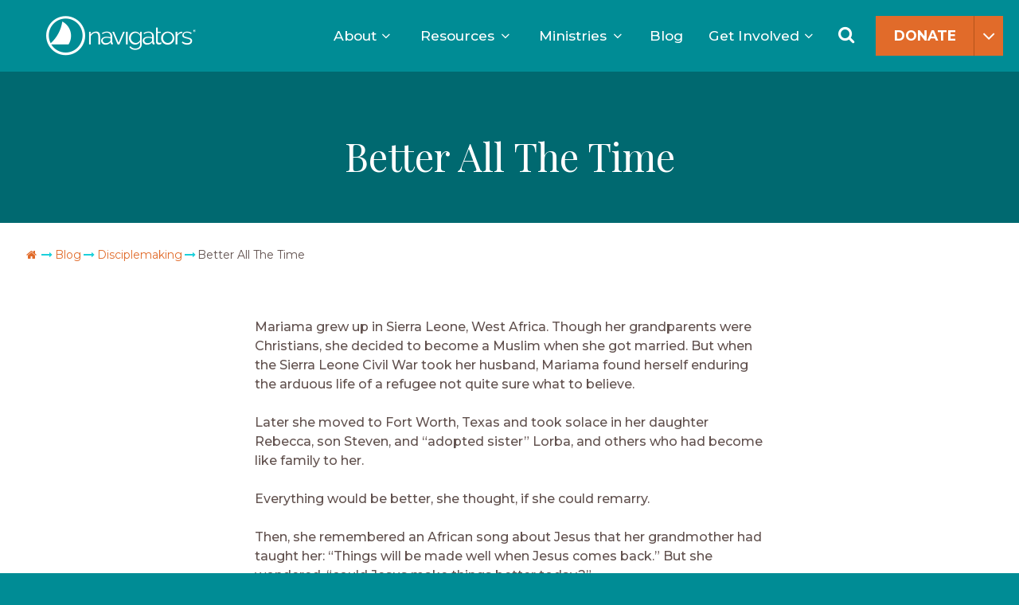

--- FILE ---
content_type: text/html; charset=UTF-8
request_url: https://www.navigators.org/blog/better-all-the-time/
body_size: 53691
content:
<!DOCTYPE html>
<html dir="ltr" lang="en-US" prefix="og: https://ogp.me/ns#">
<head>
<link rel="profile" href="http://gmpg.org/xfn/11">
<meta charset="UTF-8">
<script>
var gform;gform||(document.addEventListener("gform_main_scripts_loaded",function(){gform.scriptsLoaded=!0}),document.addEventListener("gform/theme/scripts_loaded",function(){gform.themeScriptsLoaded=!0}),window.addEventListener("DOMContentLoaded",function(){gform.domLoaded=!0}),gform={domLoaded:!1,scriptsLoaded:!1,themeScriptsLoaded:!1,isFormEditor:()=>"function"==typeof InitializeEditor,callIfLoaded:function(o){return!(!gform.domLoaded||!gform.scriptsLoaded||!gform.themeScriptsLoaded&&!gform.isFormEditor()||(gform.isFormEditor()&&console.warn("The use of gform.initializeOnLoaded() is deprecated in the form editor context and will be removed in Gravity Forms 3.1."),o(),0))},initializeOnLoaded:function(o){gform.callIfLoaded(o)||(document.addEventListener("gform_main_scripts_loaded",()=>{gform.scriptsLoaded=!0,gform.callIfLoaded(o)}),document.addEventListener("gform/theme/scripts_loaded",()=>{gform.themeScriptsLoaded=!0,gform.callIfLoaded(o)}),window.addEventListener("DOMContentLoaded",()=>{gform.domLoaded=!0,gform.callIfLoaded(o)}))},hooks:{action:{},filter:{}},addAction:function(o,r,e,t){gform.addHook("action",o,r,e,t)},addFilter:function(o,r,e,t){gform.addHook("filter",o,r,e,t)},doAction:function(o){gform.doHook("action",o,arguments)},applyFilters:function(o){return gform.doHook("filter",o,arguments)},removeAction:function(o,r){gform.removeHook("action",o,r)},removeFilter:function(o,r,e){gform.removeHook("filter",o,r,e)},addHook:function(o,r,e,t,n){null==gform.hooks[o][r]&&(gform.hooks[o][r]=[]);var d=gform.hooks[o][r];null==n&&(n=r+"_"+d.length),gform.hooks[o][r].push({tag:n,callable:e,priority:t=null==t?10:t})},doHook:function(r,o,e){var t;if(e=Array.prototype.slice.call(e,1),null!=gform.hooks[r][o]&&((o=gform.hooks[r][o]).sort(function(o,r){return o.priority-r.priority}),o.forEach(function(o){"function"!=typeof(t=o.callable)&&(t=window[t]),"action"==r?t.apply(null,e):e[0]=t.apply(null,e)})),"filter"==r)return e[0]},removeHook:function(o,r,t,n){var e;null!=gform.hooks[o][r]&&(e=(e=gform.hooks[o][r]).filter(function(o,r,e){return!!(null!=n&&n!=o.tag||null!=t&&t!=o.priority)}),gform.hooks[o][r]=e)}});
</script>

<meta name="viewport" content="width=device-width, initial-scale=1.0" />
<link href="/favicon.ico" type="image/x-icon" rel="shortcut icon"/> 
<link href="/favicon.ico" type="image/x-icon" rel="icon"/> 
<meta name="viewport" content="width=device-width, initial-scale=1.0">
<title>Better All The Time</title>
<link data-rocket-preload as="style" href="https://fonts.googleapis.com/css2?family=Inter%3Awght%40400%3B500%3B600&#038;ver=1.14&#038;display=swap" rel="preload">
<link data-rocket-preload as="style" href="https://fonts.googleapis.com/css?family=Playfair%20Display%3A400%2C400i%2C700%2C700i%7CMontserrat%3A300%2C300i%2C400%2C400i%2C500%2C500i%2C600%2C600i%2C700%2C700i&#038;display=swap" rel="preload">
<link href="https://fonts.googleapis.com/css2?family=Inter%3Awght%40400%3B500%3B600&#038;ver=1.14&#038;display=swap" media="print" onload="this.media=&#039;all&#039;" rel="stylesheet">
<noscript data-wpr-hosted-gf-parameters=""><link rel="stylesheet" href="https://fonts.googleapis.com/css2?family=Inter%3Awght%40400%3B500%3B600&#038;ver=1.14&#038;display=swap"></noscript>
<link href="https://fonts.googleapis.com/css?family=Playfair%20Display%3A400%2C400i%2C700%2C700i%7CMontserrat%3A300%2C300i%2C400%2C400i%2C500%2C500i%2C600%2C600i%2C700%2C700i&#038;display=swap" media="print" onload="this.media=&#039;all&#039;" rel="stylesheet">
<noscript data-wpr-hosted-gf-parameters=""><link rel="stylesheet" href="https://fonts.googleapis.com/css?family=Playfair%20Display%3A400%2C400i%2C700%2C700i%7CMontserrat%3A300%2C300i%2C400%2C400i%2C500%2C500i%2C600%2C600i%2C700%2C700i&#038;display=swap"></noscript>

		<!-- All in One SEO Pro 4.9.3 - aioseo.com -->
	<meta name="description" content="Learn about the Navigator&#039;s Church Discipleship Ministry in Fort Worth, Texas . Discover how God is working through the lives of refugees." />
	<meta name="robots" content="max-image-preview:large" />
	<meta name="author" content="The Navigators"/>
	<meta name="google-site-verification" content="s8sSDVhm0Fd7nySOM36Sed4FGivqOJZ24SoqLra2JHs" />
	<meta name="msvalidate.01" content="d18c281deaeb4d9fa930912ee075918d" />
	<meta name="p:domain_verify" content="6c1c867e511918a47aba92c245439911" />
	<link rel="canonical" href="https://www.navigators.org/blog/better-all-the-time/" />
	<meta name="generator" content="All in One SEO Pro (AIOSEO) 4.9.3" />
		<meta property="og:locale" content="en_US" />
		<meta property="og:site_name" content="The Navigators" />
		<meta property="og:type" content="article" />
		<meta property="og:title" content="Better All The Time" />
		<meta property="og:description" content="Learn about the Navigator&#039;s Church Discipleship Ministry in Fort Worth, Texas . Discover how God is working through the lives of refugees." />
		<meta property="og:url" content="https://www.navigators.org/blog/better-all-the-time/" />
		<meta property="og:image" content="https://www.navigators.org/wp-content/uploads/2014/03/03-14-better.jpg" />
		<meta property="og:image:secure_url" content="https://www.navigators.org/wp-content/uploads/2014/03/03-14-better.jpg" />
		<meta property="og:image:width" content="300" />
		<meta property="og:image:height" content="300" />
		<meta property="article:section" content="Disciplemaking" />
		<meta property="article:tag" content="disciplemaking" />
		<meta property="article:published_time" content="2014-03-01T07:00:00+00:00" />
		<meta property="article:modified_time" content="2017-08-10T17:10:08+00:00" />
		<meta property="article:publisher" content="https://www.facebook.com/Navigators" />
		<meta name="twitter:card" content="summary_large_image" />
		<meta name="twitter:site" content="@thenavigators" />
		<meta name="twitter:title" content="Better All The Time" />
		<meta name="twitter:description" content="Learn about the Navigator&#039;s Church Discipleship Ministry in Fort Worth, Texas . Discover how God is working through the lives of refugees." />
		<meta name="twitter:creator" content="@thenavigators" />
		<meta name="twitter:image" content="https://www.navigators.org/wp-content/uploads/2014/03/03-14-better.jpg" />
		<meta name="twitter:label1" content="Written by" />
		<meta name="twitter:data1" content="The Navigators" />
		<meta name="twitter:label2" content="Est. reading time" />
		<meta name="twitter:data2" content="2 minutes" />
		<script type="application/ld+json" class="aioseo-schema">
			{"@context":"https:\/\/schema.org","@graph":[{"@type":"Article","@id":"https:\/\/www.navigators.org\/blog\/better-all-the-time\/#article","name":"Better All The Time","headline":"Better All The Time","author":{"@id":"https:\/\/www.navigators.org\/staff\/thenavigators\/#author"},"publisher":{"@id":"https:\/\/www.navigators.org\/#organization"},"image":{"@type":"ImageObject","url":"https:\/\/www.navigators.org\/wp-content\/uploads\/2014\/03\/03-14-better.jpg","width":300,"height":300},"datePublished":"2014-03-01T00:00:00-07:00","dateModified":"2017-08-10T11:10:08-06:00","inLanguage":"en-US","mainEntityOfPage":{"@id":"https:\/\/www.navigators.org\/blog\/better-all-the-time\/#webpage"},"isPartOf":{"@id":"https:\/\/www.navigators.org\/blog\/better-all-the-time\/#webpage"},"articleSection":"Disciplemaking, Discipleship"},{"@type":"BreadcrumbList","@id":"https:\/\/www.navigators.org\/blog\/better-all-the-time\/#breadcrumblist","itemListElement":[{"@type":"ListItem","@id":"https:\/\/www.navigators.org#listItem","position":1,"name":"Home","item":"https:\/\/www.navigators.org","nextItem":{"@type":"ListItem","@id":"https:\/\/www.navigators.org\/category\/disciplemaking\/#listItem","name":"Disciplemaking"}},{"@type":"ListItem","@id":"https:\/\/www.navigators.org\/category\/disciplemaking\/#listItem","position":2,"name":"Disciplemaking","item":"https:\/\/www.navigators.org\/category\/disciplemaking\/","nextItem":{"@type":"ListItem","@id":"https:\/\/www.navigators.org\/blog\/better-all-the-time\/#listItem","name":"Better All The Time"},"previousItem":{"@type":"ListItem","@id":"https:\/\/www.navigators.org#listItem","name":"Home"}},{"@type":"ListItem","@id":"https:\/\/www.navigators.org\/blog\/better-all-the-time\/#listItem","position":3,"name":"Better All The Time","previousItem":{"@type":"ListItem","@id":"https:\/\/www.navigators.org\/category\/disciplemaking\/#listItem","name":"Disciplemaking"}}]},{"@type":"Organization","@id":"https:\/\/www.navigators.org\/#organization","name":"The Navigators","description":"To Know Christ, Make Him Known, and Help Others Do the Same\u00ae","url":"https:\/\/www.navigators.org\/","logo":{"@type":"ImageObject","url":"https:\/\/www.navigators.org\/wp-content\/uploads\/2019\/09\/Nav_Primary_Horizontal.jpg","@id":"https:\/\/www.navigators.org\/blog\/better-all-the-time\/#organizationLogo","width":1300,"height":528},"image":{"@id":"https:\/\/www.navigators.org\/blog\/better-all-the-time\/#organizationLogo"},"sameAs":["https:\/\/www.facebook.com\/Navigators","https:\/\/twitter.com\/thenavigators","https:\/\/instagram.com\/thenavigators","https:\/\/www.tiktok.com\/@navigators_usa","https:\/\/www.pinterest.com\/thenavigators\/","https:\/\/www.youtube.com\/user\/thenavigators","https:\/\/www.linkedin.com\/company\/the-navigators"]},{"@type":"Person","@id":"https:\/\/www.navigators.org\/staff\/thenavigators\/#author","url":"https:\/\/www.navigators.org\/staff\/thenavigators\/","name":"The Navigators","image":{"@type":"ImageObject","url":"https:\/\/secure.gravatar.com\/avatar\/1c086d5384170c4f67e9fa6c045d7577f7061295e2cc18a8f3fbdd6557d3e251?s=96&d=mm&r=g"}},{"@type":"WebPage","@id":"https:\/\/www.navigators.org\/blog\/better-all-the-time\/#webpage","url":"https:\/\/www.navigators.org\/blog\/better-all-the-time\/","name":"Better All The Time","description":"Learn about the Navigator's Church Discipleship Ministry in Fort Worth, Texas . Discover how God is working through the lives of refugees.","inLanguage":"en-US","isPartOf":{"@id":"https:\/\/www.navigators.org\/#website"},"breadcrumb":{"@id":"https:\/\/www.navigators.org\/blog\/better-all-the-time\/#breadcrumblist"},"author":{"@id":"https:\/\/www.navigators.org\/staff\/thenavigators\/#author"},"creator":{"@id":"https:\/\/www.navigators.org\/staff\/thenavigators\/#author"},"image":{"@type":"ImageObject","url":"https:\/\/www.navigators.org\/wp-content\/uploads\/2014\/03\/03-14-better.jpg","@id":"https:\/\/www.navigators.org\/blog\/better-all-the-time\/#mainImage","width":300,"height":300},"primaryImageOfPage":{"@id":"https:\/\/www.navigators.org\/blog\/better-all-the-time\/#mainImage"},"datePublished":"2014-03-01T00:00:00-07:00","dateModified":"2017-08-10T11:10:08-06:00"},{"@type":"WebSite","@id":"https:\/\/www.navigators.org\/#website","url":"https:\/\/www.navigators.org\/","name":"The Navigators","alternateName":"Navigators","description":"To Know Christ, Make Him Known, and Help Others Do the Same\u00ae","inLanguage":"en-US","publisher":{"@id":"https:\/\/www.navigators.org\/#organization"}}]}
		</script>
		<!-- All in One SEO Pro -->

<script id="cookieyes" type="text/javascript" src="https://cdn-cookieyes.com/client_data/f49885ca56435076438e870b/script.js" data-rocket-defer defer></script>    <!-- Start VWO Common Smartcode -->
    <script data-cfasync="false" nowprocket data-jetpack-boost="ignore" type='text/javascript'>
        var _vwo_clicks = 10;
    </script>
    <!-- End VWO Common Smartcode -->
        <!-- Start VWO Async SmartCode -->
    <link rel="preconnect" href="https://dev.visualwebsiteoptimizer.com" />
    <script data-cfasync="false" nowprocket data-jetpack-boost="ignore" type='text/javascript' id='vwoCode'>
        /* Fix: wp-rocket (application/ld+json) */
        window._vwo_code || (function () {
            var w=window,
            d=document;
            var account_id=722072,
            version=2.2,
            settings_tolerance=2000,
            library_tolerance=2500,
            use_existing_jquery=false,
            platform='web',
            hide_element='body',
            hide_element_style='opacity:0 !important;filter:alpha(opacity=0) !important;background:none !important';
            /* DO NOT EDIT BELOW THIS LINE */
            if(f=!1,v=d.querySelector('#vwoCode'),cc={},-1<d.URL.indexOf('__vwo_disable__')||w._vwo_code)return;try{var e=JSON.parse(localStorage.getItem('_vwo_'+account_id+'_config'));cc=e&&'object'==typeof e?e:{}}catch(e){}function r(t){try{return decodeURIComponent(t)}catch(e){return t}}var s=function(){var e={combination:[],combinationChoose:[],split:[],exclude:[],uuid:null,consent:null,optOut:null},t=d.cookie||'';if(!t)return e;for(var n,i,o=/(?:^|;\s*)(?:(_vis_opt_exp_(\d+)_combi=([^;]*))|(_vis_opt_exp_(\d+)_combi_choose=([^;]*))|(_vis_opt_exp_(\d+)_split=([^:;]*))|(_vis_opt_exp_(\d+)_exclude=[^;]*)|(_vis_opt_out=([^;]*))|(_vwo_global_opt_out=[^;]*)|(_vwo_uuid=([^;]*))|(_vwo_consent=([^;]*)))/g;null!==(n=o.exec(t));)try{n[1]?e.combination.push({id:n[2],value:r(n[3])}):n[4]?e.combinationChoose.push({id:n[5],value:r(n[6])}):n[7]?e.split.push({id:n[8],value:r(n[9])}):n[10]?e.exclude.push({id:n[11]}):n[12]?e.optOut=r(n[13]):n[14]?e.optOut=!0:n[15]?e.uuid=r(n[16]):n[17]&&(i=r(n[18]),e.consent=i&&3<=i.length?i.substring(0,3):null)}catch(e){}return e}();function i(){var e=function(){if(w.VWO&&Array.isArray(w.VWO))for(var e=0;e<w.VWO.length;e++){var t=w.VWO[e];if(Array.isArray(t)&&('setVisitorId'===t[0]||'setSessionId'===t[0]))return!0}return!1}(),t='a='+account_id+'&u='+encodeURIComponent(w._vis_opt_url||d.URL)+'&vn='+version+'&ph=1'+('undefined'!=typeof platform?'&p='+platform:'')+'&st='+w.performance.now();e||((n=function(){var e,t=[],n={},i=w.VWO&&w.VWO.appliedCampaigns||{};for(e in i){var o=i[e]&&i[e].v;o&&(t.push(e+'-'+o+'-1'),n[e]=!0)}if(s&&s.combination)for(var r=0;r<s.combination.length;r++){var a=s.combination[r];n[a.id]||t.push(a.id+'-'+a.value)}return t.join('|')}())&&(t+='&c='+n),(n=function(){var e=[],t={};if(s&&s.combinationChoose)for(var n=0;n<s.combinationChoose.length;n++){var i=s.combinationChoose[n];e.push(i.id+'-'+i.value),t[i.id]=!0}if(s&&s.split)for(var o=0;o<s.split.length;o++)t[(i=s.split[o]).id]||e.push(i.id+'-'+i.value);return e.join('|')}())&&(t+='&cc='+n),(n=function(){var e={},t=[];if(w.VWO&&Array.isArray(w.VWO))for(var n=0;n<w.VWO.length;n++){var i=w.VWO[n];if(Array.isArray(i)&&'setVariation'===i[0]&&i[1]&&Array.isArray(i[1]))for(var o=0;o<i[1].length;o++){var r,a=i[1][o];a&&'object'==typeof a&&(r=a.e,a=a.v,r&&a&&(e[r]=a))}}for(r in e)t.push(r+'-'+e[r]);return t.join('|')}())&&(t+='&sv='+n)),s&&s.optOut&&(t+='&o='+s.optOut);var n=function(){var e=[],t={};if(s&&s.exclude)for(var n=0;n<s.exclude.length;n++){var i=s.exclude[n];t[i.id]||(e.push(i.id),t[i.id]=!0)}return e.join('|')}();return n&&(t+='&e='+n),s&&s.uuid&&(t+='&id='+s.uuid),s&&s.consent&&(t+='&consent='+s.consent),w.name&&-1<w.name.indexOf('_vis_preview')&&(t+='&pM=true'),w.VWO&&w.VWO.ed&&(t+='&ed='+w.VWO.ed),t}code={nonce:v&&v.nonce,use_existing_jquery:function(){return'undefined'!=typeof use_existing_jquery?use_existing_jquery:void 0},library_tolerance:function(){return'undefined'!=typeof library_tolerance?library_tolerance:void 0},settings_tolerance:function(){return cc.sT||settings_tolerance},hide_element_style:function(){return'{'+(cc.hES||hide_element_style)+'}'},hide_element:function(){return performance.getEntriesByName('first-contentful-paint')[0]?'':'string'==typeof cc.hE?cc.hE:hide_element},getVersion:function(){return version},finish:function(e){var t;f||(f=!0,(t=d.getElementById('_vis_opt_path_hides'))&&t.parentNode.removeChild(t),e&&((new Image).src='https://dev.visualwebsiteoptimizer.com/ee.gif?a='+account_id+e))},finished:function(){return f},addScript:function(e){var t=d.createElement('script');t.type='text/javascript',e.src?t.src=e.src:t.text=e.text,v&&t.setAttribute('nonce',v.nonce),d.getElementsByTagName('head')[0].appendChild(t)},load:function(e,t){t=t||{};var n=new XMLHttpRequest;n.open('GET',e,!0),n.withCredentials=!t.dSC,n.responseType=t.responseType||'text',n.onload=function(){if(t.onloadCb)return t.onloadCb(n,e);200===n.status?_vwo_code.addScript({text:n.responseText}):_vwo_code.finish('&e=loading_failure:'+e)},n.onerror=function(){if(t.onerrorCb)return t.onerrorCb(e);_vwo_code.finish('&e=loading_failure:'+e)},n.send()},init:function(){var e,t=this.settings_tolerance();w._vwo_settings_timer=setTimeout(function(){_vwo_code.finish()},t),'body'!==this.hide_element()?(n=d.createElement('style'),e=(t=this.hide_element())?t+this.hide_element_style():'',t=d.getElementsByTagName('head')[0],n.setAttribute('id','_vis_opt_path_hides'),v&&n.setAttribute('nonce',v.nonce),n.setAttribute('type','text/css'),n.styleSheet?n.styleSheet.cssText=e:n.appendChild(d.createTextNode(e)),t.appendChild(n)):(n=d.getElementsByTagName('head')[0],(e=d.createElement('div')).style.cssText='z-index: 2147483647 !important;position: fixed !important;left: 0 !important;top: 0 !important;width: 100% !important;height: 100% !important;background: white !important;',e.setAttribute('id','_vis_opt_path_hides'),e.classList.add('_vis_hide_layer'),n.parentNode.insertBefore(e,n.nextSibling));var n='https://dev.visualwebsiteoptimizer.com/j.php?'+i();-1!==w.location.search.indexOf('_vwo_xhr')?this.addScript({src:n}):this.load(n+'&x=true',{l:1})}};w._vwo_code=code;code.init();})();
    </script>
    <!-- End VWO Async SmartCode -->
    
<!-- Google Tag Manager for WordPress by gtm4wp.com -->
<script data-cfasync="false" data-pagespeed-no-defer>
	var gtm4wp_datalayer_name = "dataLayer";
	var dataLayer = dataLayer || [];

	const gtm4wp_scrollerscript_debugmode         = false;
	const gtm4wp_scrollerscript_callbacktime      = 100;
	const gtm4wp_scrollerscript_readerlocation    = 150;
	const gtm4wp_scrollerscript_contentelementid  = "content";
	const gtm4wp_scrollerscript_scannertime       = 60;
</script>
<!-- End Google Tag Manager for WordPress by gtm4wp.com --><link rel='dns-prefetch' href='//www.navigators.org' />
<link rel='dns-prefetch' href='//player.vimeo.com' />
<link rel='dns-prefetch' href='//use.typekit.net' />
<link rel='dns-prefetch' href='//fonts.googleapis.com' />
<link rel='dns-prefetch' href='//ajax.googleapis.com' />
<link href='https://fonts.gstatic.com' crossorigin rel='preconnect' />
<link rel="alternate" type="application/rss+xml" title="The Navigators &raquo; Feed" href="https://www.navigators.org/feed/" />
<link rel="alternate" title="oEmbed (JSON)" type="application/json+oembed" href="https://www.navigators.org/wp-json/oembed/1.0/embed?url=https%3A%2F%2Fwww.navigators.org%2Fblog%2Fbetter-all-the-time%2F" />
<link rel="alternate" title="oEmbed (XML)" type="text/xml+oembed" href="https://www.navigators.org/wp-json/oembed/1.0/embed?url=https%3A%2F%2Fwww.navigators.org%2Fblog%2Fbetter-all-the-time%2F&#038;format=xml" />
<style id='wp-img-auto-sizes-contain-inline-css'>
img:is([sizes=auto i],[sizes^="auto," i]){contain-intrinsic-size:3000px 1500px}
/*# sourceURL=wp-img-auto-sizes-contain-inline-css */
</style>
<style id='wp-emoji-styles-inline-css'>

	img.wp-smiley, img.emoji {
		display: inline !important;
		border: none !important;
		box-shadow: none !important;
		height: 1em !important;
		width: 1em !important;
		margin: 0 0.07em !important;
		vertical-align: -0.1em !important;
		background: none !important;
		padding: 0 !important;
	}
/*# sourceURL=wp-emoji-styles-inline-css */
</style>
<style id='wp-block-library-inline-css'>
:root{--wp-block-synced-color:#7a00df;--wp-block-synced-color--rgb:122,0,223;--wp-bound-block-color:var(--wp-block-synced-color);--wp-editor-canvas-background:#ddd;--wp-admin-theme-color:#007cba;--wp-admin-theme-color--rgb:0,124,186;--wp-admin-theme-color-darker-10:#006ba1;--wp-admin-theme-color-darker-10--rgb:0,107,160.5;--wp-admin-theme-color-darker-20:#005a87;--wp-admin-theme-color-darker-20--rgb:0,90,135;--wp-admin-border-width-focus:2px}@media (min-resolution:192dpi){:root{--wp-admin-border-width-focus:1.5px}}.wp-element-button{cursor:pointer}:root .has-very-light-gray-background-color{background-color:#eee}:root .has-very-dark-gray-background-color{background-color:#313131}:root .has-very-light-gray-color{color:#eee}:root .has-very-dark-gray-color{color:#313131}:root .has-vivid-green-cyan-to-vivid-cyan-blue-gradient-background{background:linear-gradient(135deg,#00d084,#0693e3)}:root .has-purple-crush-gradient-background{background:linear-gradient(135deg,#34e2e4,#4721fb 50%,#ab1dfe)}:root .has-hazy-dawn-gradient-background{background:linear-gradient(135deg,#faaca8,#dad0ec)}:root .has-subdued-olive-gradient-background{background:linear-gradient(135deg,#fafae1,#67a671)}:root .has-atomic-cream-gradient-background{background:linear-gradient(135deg,#fdd79a,#004a59)}:root .has-nightshade-gradient-background{background:linear-gradient(135deg,#330968,#31cdcf)}:root .has-midnight-gradient-background{background:linear-gradient(135deg,#020381,#2874fc)}:root{--wp--preset--font-size--normal:16px;--wp--preset--font-size--huge:42px}.has-regular-font-size{font-size:1em}.has-larger-font-size{font-size:2.625em}.has-normal-font-size{font-size:var(--wp--preset--font-size--normal)}.has-huge-font-size{font-size:var(--wp--preset--font-size--huge)}.has-text-align-center{text-align:center}.has-text-align-left{text-align:left}.has-text-align-right{text-align:right}.has-fit-text{white-space:nowrap!important}#end-resizable-editor-section{display:none}.aligncenter{clear:both}.items-justified-left{justify-content:flex-start}.items-justified-center{justify-content:center}.items-justified-right{justify-content:flex-end}.items-justified-space-between{justify-content:space-between}.screen-reader-text{border:0;clip-path:inset(50%);height:1px;margin:-1px;overflow:hidden;padding:0;position:absolute;width:1px;word-wrap:normal!important}.screen-reader-text:focus{background-color:#ddd;clip-path:none;color:#444;display:block;font-size:1em;height:auto;left:5px;line-height:normal;padding:15px 23px 14px;text-decoration:none;top:5px;width:auto;z-index:100000}html :where(.has-border-color){border-style:solid}html :where([style*=border-top-color]){border-top-style:solid}html :where([style*=border-right-color]){border-right-style:solid}html :where([style*=border-bottom-color]){border-bottom-style:solid}html :where([style*=border-left-color]){border-left-style:solid}html :where([style*=border-width]){border-style:solid}html :where([style*=border-top-width]){border-top-style:solid}html :where([style*=border-right-width]){border-right-style:solid}html :where([style*=border-bottom-width]){border-bottom-style:solid}html :where([style*=border-left-width]){border-left-style:solid}html :where(img[class*=wp-image-]){height:auto;max-width:100%}:where(figure){margin:0 0 1em}html :where(.is-position-sticky){--wp-admin--admin-bar--position-offset:var(--wp-admin--admin-bar--height,0px)}@media screen and (max-width:600px){html :where(.is-position-sticky){--wp-admin--admin-bar--position-offset:0px}}
/*# sourceURL=/wp-includes/css/dist/block-library/common.min.css */
</style>
<style id='classic-theme-styles-inline-css'>
/*! This file is auto-generated */
.wp-block-button__link{color:#fff;background-color:#32373c;border-radius:9999px;box-shadow:none;text-decoration:none;padding:calc(.667em + 2px) calc(1.333em + 2px);font-size:1.125em}.wp-block-file__button{background:#32373c;color:#fff;text-decoration:none}
/*# sourceURL=/wp-includes/css/classic-themes.min.css */
</style>
<style id='global-styles-inline-css'>
:root{--wp--preset--aspect-ratio--square: 1;--wp--preset--aspect-ratio--4-3: 4/3;--wp--preset--aspect-ratio--3-4: 3/4;--wp--preset--aspect-ratio--3-2: 3/2;--wp--preset--aspect-ratio--2-3: 2/3;--wp--preset--aspect-ratio--16-9: 16/9;--wp--preset--aspect-ratio--9-16: 9/16;--wp--preset--color--black: #000000;--wp--preset--color--cyan-bluish-gray: #abb8c3;--wp--preset--color--white: #ffffff;--wp--preset--color--pale-pink: #f78da7;--wp--preset--color--vivid-red: #cf2e2e;--wp--preset--color--luminous-vivid-orange: #ff6900;--wp--preset--color--luminous-vivid-amber: #fcb900;--wp--preset--color--light-green-cyan: #7bdcb5;--wp--preset--color--vivid-green-cyan: #00d084;--wp--preset--color--pale-cyan-blue: #8ed1fc;--wp--preset--color--vivid-cyan-blue: #0693e3;--wp--preset--color--vivid-purple: #9b51e0;--wp--preset--color--teal: #008c95;--wp--preset--color--light-teal: #33a3aa;--wp--preset--color--dark-teal: #007077;--wp--preset--color--brown: #61514e;--wp--preset--color--light-brown: #817471;--wp--preset--color--dark-brown: #392f2c;--wp--preset--color--orange: #e16b2a;--wp--preset--color--dark-orange: #b45622;--wp--preset--color--yellow: #fdb714;--wp--preset--color--gold: #d19f2a;--wp--preset--color--gray: #8e9c9c;--wp--preset--color--light-gray: #f4f5f5;--wp--preset--color--cool-gray: #dad9d7;--wp--preset--color--blue: #228cc0;--wp--preset--color--purple: #7f4182;--wp--preset--gradient--vivid-cyan-blue-to-vivid-purple: linear-gradient(135deg,rgb(6,147,227) 0%,rgb(155,81,224) 100%);--wp--preset--gradient--light-green-cyan-to-vivid-green-cyan: linear-gradient(135deg,rgb(122,220,180) 0%,rgb(0,208,130) 100%);--wp--preset--gradient--luminous-vivid-amber-to-luminous-vivid-orange: linear-gradient(135deg,rgb(252,185,0) 0%,rgb(255,105,0) 100%);--wp--preset--gradient--luminous-vivid-orange-to-vivid-red: linear-gradient(135deg,rgb(255,105,0) 0%,rgb(207,46,46) 100%);--wp--preset--gradient--very-light-gray-to-cyan-bluish-gray: linear-gradient(135deg,rgb(238,238,238) 0%,rgb(169,184,195) 100%);--wp--preset--gradient--cool-to-warm-spectrum: linear-gradient(135deg,rgb(74,234,220) 0%,rgb(151,120,209) 20%,rgb(207,42,186) 40%,rgb(238,44,130) 60%,rgb(251,105,98) 80%,rgb(254,248,76) 100%);--wp--preset--gradient--blush-light-purple: linear-gradient(135deg,rgb(255,206,236) 0%,rgb(152,150,240) 100%);--wp--preset--gradient--blush-bordeaux: linear-gradient(135deg,rgb(254,205,165) 0%,rgb(254,45,45) 50%,rgb(107,0,62) 100%);--wp--preset--gradient--luminous-dusk: linear-gradient(135deg,rgb(255,203,112) 0%,rgb(199,81,192) 50%,rgb(65,88,208) 100%);--wp--preset--gradient--pale-ocean: linear-gradient(135deg,rgb(255,245,203) 0%,rgb(182,227,212) 50%,rgb(51,167,181) 100%);--wp--preset--gradient--electric-grass: linear-gradient(135deg,rgb(202,248,128) 0%,rgb(113,206,126) 100%);--wp--preset--gradient--midnight: linear-gradient(135deg,rgb(2,3,129) 0%,rgb(40,116,252) 100%);--wp--preset--font-size--small: 13px;--wp--preset--font-size--medium: 20px;--wp--preset--font-size--large: 36px;--wp--preset--font-size--x-large: 42px;--wp--preset--spacing--20: 0.44rem;--wp--preset--spacing--30: 0.67rem;--wp--preset--spacing--40: 1rem;--wp--preset--spacing--50: 1.5rem;--wp--preset--spacing--60: 2.25rem;--wp--preset--spacing--70: 3.38rem;--wp--preset--spacing--80: 5.06rem;--wp--preset--shadow--natural: 6px 6px 9px rgba(0, 0, 0, 0.2);--wp--preset--shadow--deep: 12px 12px 50px rgba(0, 0, 0, 0.4);--wp--preset--shadow--sharp: 6px 6px 0px rgba(0, 0, 0, 0.2);--wp--preset--shadow--outlined: 6px 6px 0px -3px rgb(255, 255, 255), 6px 6px rgb(0, 0, 0);--wp--preset--shadow--crisp: 6px 6px 0px rgb(0, 0, 0);}:where(.is-layout-flex){gap: 0.5em;}:where(.is-layout-grid){gap: 0.5em;}body .is-layout-flex{display: flex;}.is-layout-flex{flex-wrap: wrap;align-items: center;}.is-layout-flex > :is(*, div){margin: 0;}body .is-layout-grid{display: grid;}.is-layout-grid > :is(*, div){margin: 0;}:where(.wp-block-columns.is-layout-flex){gap: 2em;}:where(.wp-block-columns.is-layout-grid){gap: 2em;}:where(.wp-block-post-template.is-layout-flex){gap: 1.25em;}:where(.wp-block-post-template.is-layout-grid){gap: 1.25em;}.has-black-color{color: var(--wp--preset--color--black) !important;}.has-cyan-bluish-gray-color{color: var(--wp--preset--color--cyan-bluish-gray) !important;}.has-white-color{color: var(--wp--preset--color--white) !important;}.has-pale-pink-color{color: var(--wp--preset--color--pale-pink) !important;}.has-vivid-red-color{color: var(--wp--preset--color--vivid-red) !important;}.has-luminous-vivid-orange-color{color: var(--wp--preset--color--luminous-vivid-orange) !important;}.has-luminous-vivid-amber-color{color: var(--wp--preset--color--luminous-vivid-amber) !important;}.has-light-green-cyan-color{color: var(--wp--preset--color--light-green-cyan) !important;}.has-vivid-green-cyan-color{color: var(--wp--preset--color--vivid-green-cyan) !important;}.has-pale-cyan-blue-color{color: var(--wp--preset--color--pale-cyan-blue) !important;}.has-vivid-cyan-blue-color{color: var(--wp--preset--color--vivid-cyan-blue) !important;}.has-vivid-purple-color{color: var(--wp--preset--color--vivid-purple) !important;}.has-black-background-color{background-color: var(--wp--preset--color--black) !important;}.has-cyan-bluish-gray-background-color{background-color: var(--wp--preset--color--cyan-bluish-gray) !important;}.has-white-background-color{background-color: var(--wp--preset--color--white) !important;}.has-pale-pink-background-color{background-color: var(--wp--preset--color--pale-pink) !important;}.has-vivid-red-background-color{background-color: var(--wp--preset--color--vivid-red) !important;}.has-luminous-vivid-orange-background-color{background-color: var(--wp--preset--color--luminous-vivid-orange) !important;}.has-luminous-vivid-amber-background-color{background-color: var(--wp--preset--color--luminous-vivid-amber) !important;}.has-light-green-cyan-background-color{background-color: var(--wp--preset--color--light-green-cyan) !important;}.has-vivid-green-cyan-background-color{background-color: var(--wp--preset--color--vivid-green-cyan) !important;}.has-pale-cyan-blue-background-color{background-color: var(--wp--preset--color--pale-cyan-blue) !important;}.has-vivid-cyan-blue-background-color{background-color: var(--wp--preset--color--vivid-cyan-blue) !important;}.has-vivid-purple-background-color{background-color: var(--wp--preset--color--vivid-purple) !important;}.has-black-border-color{border-color: var(--wp--preset--color--black) !important;}.has-cyan-bluish-gray-border-color{border-color: var(--wp--preset--color--cyan-bluish-gray) !important;}.has-white-border-color{border-color: var(--wp--preset--color--white) !important;}.has-pale-pink-border-color{border-color: var(--wp--preset--color--pale-pink) !important;}.has-vivid-red-border-color{border-color: var(--wp--preset--color--vivid-red) !important;}.has-luminous-vivid-orange-border-color{border-color: var(--wp--preset--color--luminous-vivid-orange) !important;}.has-luminous-vivid-amber-border-color{border-color: var(--wp--preset--color--luminous-vivid-amber) !important;}.has-light-green-cyan-border-color{border-color: var(--wp--preset--color--light-green-cyan) !important;}.has-vivid-green-cyan-border-color{border-color: var(--wp--preset--color--vivid-green-cyan) !important;}.has-pale-cyan-blue-border-color{border-color: var(--wp--preset--color--pale-cyan-blue) !important;}.has-vivid-cyan-blue-border-color{border-color: var(--wp--preset--color--vivid-cyan-blue) !important;}.has-vivid-purple-border-color{border-color: var(--wp--preset--color--vivid-purple) !important;}.has-vivid-cyan-blue-to-vivid-purple-gradient-background{background: var(--wp--preset--gradient--vivid-cyan-blue-to-vivid-purple) !important;}.has-light-green-cyan-to-vivid-green-cyan-gradient-background{background: var(--wp--preset--gradient--light-green-cyan-to-vivid-green-cyan) !important;}.has-luminous-vivid-amber-to-luminous-vivid-orange-gradient-background{background: var(--wp--preset--gradient--luminous-vivid-amber-to-luminous-vivid-orange) !important;}.has-luminous-vivid-orange-to-vivid-red-gradient-background{background: var(--wp--preset--gradient--luminous-vivid-orange-to-vivid-red) !important;}.has-very-light-gray-to-cyan-bluish-gray-gradient-background{background: var(--wp--preset--gradient--very-light-gray-to-cyan-bluish-gray) !important;}.has-cool-to-warm-spectrum-gradient-background{background: var(--wp--preset--gradient--cool-to-warm-spectrum) !important;}.has-blush-light-purple-gradient-background{background: var(--wp--preset--gradient--blush-light-purple) !important;}.has-blush-bordeaux-gradient-background{background: var(--wp--preset--gradient--blush-bordeaux) !important;}.has-luminous-dusk-gradient-background{background: var(--wp--preset--gradient--luminous-dusk) !important;}.has-pale-ocean-gradient-background{background: var(--wp--preset--gradient--pale-ocean) !important;}.has-electric-grass-gradient-background{background: var(--wp--preset--gradient--electric-grass) !important;}.has-midnight-gradient-background{background: var(--wp--preset--gradient--midnight) !important;}.has-small-font-size{font-size: var(--wp--preset--font-size--small) !important;}.has-medium-font-size{font-size: var(--wp--preset--font-size--medium) !important;}.has-large-font-size{font-size: var(--wp--preset--font-size--large) !important;}.has-x-large-font-size{font-size: var(--wp--preset--font-size--x-large) !important;}
/* from tracking code manager */
.home div#content{
  padding-top: 120px;
}
@media (max-width: 991px){
  .home div#content{
    padding-top: 62px;
  }
  .home #main .entry-header{
    height: 80vw !important;
  }
}
@media (max-width: 767px){
  .home div#content{
    padding-top: 94px;
  }
  .home #main .entry-header{
    height: 650px !important;
  }
}
@media (max-width: 479px){
  .home div#content{
    padding-top: 62px;
  }
  .home #main .entry-header{
    height: 650px !important;
    min-height: 0px !important;
  }
}
.wp-block-columns{
  margin-bottom: 0px !important;
}
.page-template-template-landing-page header.entry-header{
  max-width: 100%;
  height: 650px;
  padding-bottom: 10px;
}
.page-template-template-landing-page .hero-btn{
  display: inline-block;
  margin-top: 30px;
  padding: 15px 30px;
  color: #fff;
  font-weight: bold;
  font-size: .9em;
}
footer.site-footer div.ss-inline-share-wrapper{
  display: none;
}
#featured-content div.ss-inline-share-wrapper {
  display: none;
}
.has-gray-background-color {
  background-color: #eeeceb;
}
.wp-block-button__link.has-orange-background-color{
  background-color: #e16b2a;
  border-radius: 0px;
}
.wp-block-buttons.aligncenter {
  justify-content: center;
}
.wp-block-columns .wp-block-column:last-child {
  margin-left: 0px;
}
.page-id-1010 .hentry {
  margin-bottom: 0em !important;
}
.page-id-1010 .site-footer {
  margin-top: 0px !important;
}
/* end from tracking code manager */
ol, ul {
  font-weight: 500;
}
.single-resource .entry-description .description-text p {
    flex-basis: 0; 
}
aside.rail {
    display: none;
}
.wp-block-button__link{
	color: #fff;
    cursor: pointer;
    display: inline-block;
    font-size: 1.125em;
    padding: calc(0.667em + 2px) calc(1.333em + 2px);
    text-align: center;
    text-decoration: none;
    word-break: break-word;
}

.wp-block-button__link:hover{
	color: #fff;
	text-decoration: none;
}

.wp-block-button.aligncenter{
	width: 100%;
}

.wp-block-buttons.is-content-justification-center{
	text-align: center;
}

#site-navigation a:hover,
#utility-navigation .menu-donate-container a:hover {
    color: white;
    font-weight: bold;
}
#site-navigation ul ul,
#site-navigation .sub-menu a:hover {
    background: #008c95;
}
.site-footer .site-info {
    color: white;
}
#utility-navigation .login,
#utility-navigation .search-toggle,
#utility-navigation .staff {
		color: white;
		border-color: white
}

.blog #featured-posts .dev-share-buttons {
	padding-left: 25px;
}

.entry-content .hero-block-signup-form,
.entry-content .hero-block-content-block {
	max-width: 100% !important;
}

.page-template-default #main .has-white-background-color:hover {
	background-color: initial;
	color: initial;
}
.page-template-default #main .has-teal-background-color:hover {
	background-color: #008c95;
}

.entry-content .has-white-background-color:hover {
	color: initial;
}
.entry-content .has-teal-color,
.entry-content .has-teal-color:hover {
	color: #008c95;
}
.entry-content .has-light-teal-color,
.entry-content .has-light-teal-color:hover {
	color: #33a3aa;
}
.entry-content .has-dark-teal-color,
.entry-content .has-dark-teal-color:hover {
	color: #007077;
}
.entry-content .has-brown-color,
.entry-content .has-brown-color:hover {
	color: #61514e;
}
.entry-content .has-light-brown-color,
.entry-content .has-light-brown-color:hover {
	color: #817471;
}
.entry-content .has-dark-brown-color,
.entry-content .has-dark-brown-color:hover {
	color: #392f2c;
}
.entry-content .has-orange-color,
.entry-content .has-orange-color:hover {
	color: #e16b2a;
}
.entry-content .has-dark-orange-color,
.entry-content .has-dark-orange-color:hover {
	color: #b45622;
}
.entry-content .has-yellow-color,
.entry-content .has-yellow-color:hover {
	color: #fdb714;
}
.entry-content .has-gold-color,
.entry-content .has-gold-color:hover {
	color: #d19f2a;
}
.entry-content .has-white-color,
.entry-content .has-white-color:hover {
	color: #ffffff;
}
.entry-content .has-gray-color,
.entry-content .has-gray-color:hover {
	color: #8e9c9c;
}
.entry-content .has-light-gray-color,
.entry-content .has-light-gray-color:hover {
	color: #f4f5f5;
}
.entry-content .has-cool-gray-color,
.entry-content .has-cool-gray-color:hover {
	color: #dad9d7;
}
.entry-content .has-blue-color,
.entry-content .has-blue-color:hover {
	color: #228cc0;
}
.entry-content .has-purple-color,
.entry-content .has-purple-color:hover {
	color: #7f4182;
}

.entry-content .has-teal-background-color,
.entry-content .has-teal-background-color:hover {
	background-color: #008c95;
}
.entry-content .has-light-teal-background-color,
.entry-content .has-light-teal-background-color:hover {
	background-color: #33a3aa;
}
.entry-content .has-dark-teal-background-color,
.entry-content .has-dark-teal-background-color:hover {
	background-color: #007077;
}
.entry-content .has-brown-background-color,
.entry-content .has-brown-background-color:hover {
	background-color: #61514e;
}
.entry-content .has-light-brown-background-color,
.entry-content .has-light-brown-background-color:hover {
	background-color: #817471;
}
.entry-content .has-dark-brown-background-color,
.entry-content .has-dark-brown-background-color:hover {
	background-color: #392f2c;
}
.entry-content .has-orange-background-color,
.entry-content .has-orange-background-color:hover {
	background-color: #e16b2a;
}
.entry-content .has-dark-orange-background-color,
.entry-content .has-dark-orange-background-color:hover {
	background-color: #b45622;
}
.entry-content .has-yellow-background-color,
.entry-content .has-yellow-background-color:hover {
	background-color: #fdb714;
}
.entry-content .has-gold-background-color,
.entry-content .has-gold-background-color:hover {
	background-color: #d19f2a;
}
.entry-content .has-white-background-color,
.entry-content .has-white-background-color:hover {
	background-color: #ffffff;
}
.entry-content .has-gray-background-color,
.entry-content .has-gray-background-color:hover {
	background-color: #8e9c9c;
}
.entry-content .has-light-gray-background-color,
.entry-content .has-light-gray-background-color:hover {
	background-color: #f4f5f5;
}
.entry-content .has-cool-gray-background-color,
.entry-content .has-cool-gray-background-color:hover {
	background-color: #dad9d7;
}
.entry-content .has-blue-background-color,
.entry-content .has-blue-background-color:hover {
	background-color: #228cc0;
}
.entry-content .has-purple-background-color,
.entry-content .has-purple-background-color:hover {
	background-color: #7f4182;
}

.entry-content .wp-block-button .wp-element-button {
	transition: all 0.2s ease;
	border-radius: 0;
	font-weight: bold;
}

.entry-content .wp-block-button .wp-element-button:not(.has-text-color) {
	color: #ffffff;
}
.entry-content .wp-block-button .wp-element-button:not(.has-background) {
	background-color: #008c95;
}
.entry-content .wp-block-button .wp-element-button:not(.has-background):hover {
	background-color: #007077;
}

.entry-content .wp-block-button .has-teal-background-color:hover {
	background-color: #007077;
}
.entry-content .wp-block-button .has-light-teal-background-color:hover {
	background-color: #008c95;
}
.entry-content .wp-block-button .has-dark-teal-background-color:hover {
	background-color: #005459;
}
.entry-content .wp-block-button .has-brown-background-color:hover {
	background-color: #4e413e;
}
.entry-content .wp-block-button .has-light-brown-background-color:hover {
	background-color: #61514e;
}
.entry-content .wp-block-button .has-dark-brown-background-color:hover {
	background-color: #2e2623;
}
.entry-content .wp-block-button .has-orange-background-color:hover {
	background-color: #b45622;
}
.entry-content .wp-block-button .has-dark-orange-background-color:hover {
	background-color: #874019;
}
.entry-content .wp-block-button .has-yellow-background-color:hover {
	background-color: #ca9210;
}
.entry-content .wp-block-button .has-gold-background-color:hover {
	background-color: #a77f22;
}
.entry-content .wp-block-button .has-white-background-color:hover {
	background-color: #f8f7f7 !important;
}
.entry-content .wp-block-button .has-gray-background-color:hover {
	background-color: #727d7d;
}
.entry-content .wp-block-button .has-light-gray-background-color:hover {
	background-color: #dde1e1;
}
.entry-content .wp-block-button .has-cool-gray-background-color:hover {
	background-color: #aeaeac;
}
.entry-content .wp-block-button .has-blue-background-color:hover {
	background-color: #1b709a;
}
.entry-content .wp-block-button .has-purple-background-color:hover {
	background-color: #663468;
}
.playfair {
	font-family: 'Playfair Display';
}
.montserrat {
	font-family: Montserrat;
}

.page-id-260469 .wp-block-buttons > .wp-block-button {
    margin: 10px;
}
.page-id-260469 .wp-block-columns > .wp-block-column {
    padding: 10px;
}
.block-featured-items-taxonomy-filter > h3,
.block-featured-items-select-items > h3 {
  color: #61514e !important;
}
@media screen and (min-width: 1001px) {
	.block-featured-items-select-items > div.four-columns > article:first-child,
	.block-featured-items-taxonomy-filter > div.four-columns > article:first-child {
    margin-left: 3.33%;
    margin-left: 0;
	}
}

@media screen and (max-width: 781px) {
	.page-template-default .entry-content>p,
	.page-template-default .entry-content>ul,
	.page-template-default .entry-content>ol,
	.page-template-default .entry-content>blockquote,
	.page-template-default .entry-content>h1,
	.page-template-default .entry-content>h2,
	.page-template-default .entry-content>h3,
	.page-template-default .entry-content>h4,
	.page-template-default .entry-content>h5,
	.page-template-default .entry-content>h6,
	.page-template-template-landing-page .entry-content>p,
	.page-template-template-landing-page .entry-content>ul,
	.page-template-template-landing-page .entry-content>ol,
	.page-template-template-landing-page .entry-content>blockquote,
	.page-template-template-landing-page .entry-content>h1,
	.page-template-template-landing-page .entry-content>h2,
	.page-template-template-landing-page .entry-content>h3,
	.page-template-template-landing-page .entry-content>h4,
	.page-template-template-landing-page .entry-content>h5,
	.page-template-template-landing-page .entry-content>h6,
	.page-template-default .wp-block-group__inner-container>p,
	.page-template-default .wp-block-group__inner-container>ul,
	.page-template-default .wp-block-group__inner-container>ol,
	.page-template-default .wp-block-group__inner-container>h1,
	.page-template-default .wp-block-group__inner-container>h2,
	.page-template-default .wp-block-group__inner-container>h3,
	.page-template-default .wp-block-group__inner-container>h4,
	.page-template-default .wp-block-group__inner-container>h5,
	.page-template-default .wp-block-group__inner-container>h6,
	.page-template-default .is-layout-flow.wp-block-column>p,
	.page-template-default .is-layout-flow.wp-block-column>ul,
	.page-template-default .is-layout-flow.wp-block-column>ol,
	.page-template-default .is-layout-flow.wp-block-column>blockquote,
	.page-template-default .is-layout-flow.wp-block-column>h1,
	.page-template-default .is-layout-flow.wp-block-column>h2,
	.page-template-default .is-layout-flow.wp-block-column>h3,
	.page-template-default .is-layout-flow.wp-block-column>h4,
	.page-template-default .is-layout-flow.wp-block-column>h5,
	.page-template-default .is-layout-flow.wp-block-column>h6,
	.page-template-template-landing-page .is-layout-flow.wp-block-column>p,
	.page-template-template-landing-page .is-layout-flow.wp-block-column>ul,
	.page-template-template-landing-page .is-layout-flow.wp-block-column>ol,
	.page-template-template-landing-page .is-layout-flow.wp-block-column>blockquote,
	.page-template-template-landing-page .is-layout-flow.wp-block-column>h1,
	.page-template-template-landing-page .is-layout-flow.wp-block-column>h2,
	.page-template-template-landing-page .is-layout-flow.wp-block-column>h3,
	.page-template-template-landing-page .is-layout-flow.wp-block-column>h4,
	.page-template-template-landing-page .is-layout-flow.wp-block-column>h5,
	.page-template-template-landing-page .is-layout-flow.wp-block-column>h6{
		width: 700px;
		max-width: 86%;
		margin-left: auto;
		margin-right: auto;
	}
}

#page .staff-mobile,
#page .login-mobile {
	display: none;
}
@media (max-width: 991px) {
	.home #page div#content {
    padding-top: 66px;
	}
	body:not(.page-template-template-landing-page) #masthead {
		height: 66px;
	}
	#page .menu-toggle {
		height: 66px;
	}
	#page .site-header.toggled .site-branding {
		background-color: #008c95;
	}
	#page .menu-toggle:hover {
		background-color: #006970;
	}
	#page #primary-menu {
		padding-top: 10px;
	}
	#page .main-navigation ul ul {
		left: 0;
	}
	#page .util-navigation .menu-donate-container ul li.menu-item-has-children > a {
		height: 66px;
		padding: 20px 26px;
	}
	#page.menu-toggled .site-header {
		left: -100vw;
	}
	#page.menu-toggled ~ #wpadminbar {
		display: none;
	}
	#page .site-header.toggled .site-branding {
		height: 66px;
		left: 0;
	}
	#page .site-header .site-title a {
		top: 13px;
	}
	#page .site-header.toggled .site-title a {
		left: 28px;
	}
	#page .site-header.toggled .main-navigation>.menu-primary-container li {
		border-top: none;
		border-bottom: none;
	}
	#page .site-header.toggled .main-navigation>.menu-primary-container li a {
		padding: 0 28px;
		color: #006970 !important;
		font-weight: normal !important;
	}
	#page .site-header.toggled .main-navigation>.menu-primary-container li.focus > a {
		text-decoration: underline;
		color: #006970 !important;
		font-weight: normal !important;
	}
	#page .site-header.toggled .main-navigation>.menu-primary-container li a .icon-down {
		background-color: #fff !important;
		border-left: none;
	}
	#page .site-header.toggled .main-navigation>.menu-primary-container li a .icon-down:before {
		margin-right: 28px;
	}
	#page .site-header.toggled .main-navigation>.menu-primary-container li .sub-menu {
		background-color: #fff !important;
		box-shadow: none;
		padding-bottom: 5px;
	}
	#page .site-header.toggled .main-navigation>.menu-primary-container li.focus .sub-menu li {
		border-bottom: none;
		border-right: none;
		width: 100%;
		display: block;
	}
	#page .site-header.toggled .main-navigation>.menu-primary-container #primary-menu li .sub-menu li a {
		text-align: left;
		font-size: 16px;
		padding-top: 6px;
		padding-bottom: 6px;
		padding-left: 40px;
		background-color: #fff;
		line-height: 20px;
	}
	#page .util-navigation .search-form {
		border-bottom: 1px solid #eeeceb;
	}
	#page .util-navigation .search-form input[type=submit] {
		background-color: #fff;
		height: 52px;
		top: 2px;
		right: 2px;
	}
	#page .util-navigation .search-form label:after {
		line-height: 52px;
		color: #008c95;
	}
	#page .util-navigation .search-form .search-field {
		font-size: 16px;
		line-height: 16px;
		padding: 18px 28px;
	}
	#page .util-navigation .menu-donate-container {
		right: calc(100vw + 125px) !important;
	}
	#page .util-navigation .menu-donate-container ul li.menu-item-has-children .icon-down {
		height: 66px;
	}
	#page .mobile-menu-container-wrapper {
		padding-top: 66px;
		width: 100%;
	}
	#page .toggled .mobile-menu-container-wrapper {
		background-color: #fff;
		left: 0;
		max-width: 100%;
		overflow-x: hidden;
	}
	#page .toggled .mobile-menu-container-wrapper .email-form-button {
		display: none;
	}
	#page .close-menu {
		font-size: 0;
	}
	#page .close-menu:before {
		content: '';
		display: block;
		background: url(../wp-content/themes/navigators/icons/nav-icon-close.svg);
		background: url(https://www.navigators.org/wp-content/themes/navigators/images/nav-icon-close.svg);
		background-repeat: no-repeat;
		background-position: center;
		background-size: contain;
		position: relative;
		top: 10px;
		right: 3px;
		height: 20px;
		width: 20px;
	}
	#page .site-header.toggled .main-navigation>.menu-primary-container li a {
		background-color: #fff;
		color: #006970;
		font-size: 18px;
	}
	#page .site-header.toggled .main-navigation>.menu-primary-container li a:after {
		position: absolute;
		display: block;
		content: '';
		height: 44px;
		width: 60px;
		right: 0;
		top: 0;
		z-index: 2;
	}
	#page #utility-navigation .staff,
	#page #utility-navigation .login {
		display: none;
	}
	#page #site-navigation .staff-mobile,
	#page #site-navigation .login-mobile {
		background-color: #fff;
		color: #008c95;
		font-size: 16px;
		padding: 8px 28px;
		display: block;
	}
		#page #site-navigation .staff-mobile:hover,
	#page #site-navigation .login-mobile:hover {
		font-weight: normal;
	}
	#page #site-navigation .staff-mobile:before {
		display: block;
		content: '';
		height: 1px;
		width: 100%;
		background-color: #eeeceb;
		margin: 8px auto 24px;
	}
}
@media (max-width: 767px) {
	.home #page div#content {
    padding-top: 66px;
	}
}
@media (max-width: 479px) {
	.home #page div#content {
    padding-top: 66px;
	}
	#page .site-header .site-title a {
		width: 41px !important;
	}
}

#missions-intro {
    width: 900px;
    max-width: 90%;
    margin: 60px auto 0;
    padding: 0 30px;
}

#mission-type {
    align-items: flex-start;
    flex-wrap: wrap;
    justify-content: space-between;
    display: flex;
    max-width: 90%;
    padding-top: 40px;
}

#mission-type:before {
		content: unset;
}

#mission-type:after {
    content: '';
    flex-basis: calc(33% - 15px);
}

@media (max-width: 700px) {
	.page-template-default .entry-content figure {
    max-width: 100%;
	}
}

#mission-type .card {
    flex-basis: calc(33% - 15px);
}

@media (max-width: 991px) {
	#mission-type .card,
	#mission-type:after {
    flex-basis: calc(50% - 15px);
	}
}

@media (max-width: 767px) {
	#mission-type,
	#missions-intro {
    max-width: 100%;
	}
	#mission-type .card,
	#mission-type:after {
    flex-basis: 100%;
	}
	#main > .entry-header,
	#main > article > .entry-header {
    background-image: none !important;
	}
}

.site-footer .connect .email p {
		margin-bottom: 0;
}

.wp-has-aspect-ratio .wp-block-embed__wrapper .responsive-video-container {
    position: absolute;
    top: 0;
    right: 0;
    bottom: 0;
    left: 0;
}

.social-navigation .menu-social-container a[href*=pinterest]:before {
    content: '';
    display: inline-block;
		background-image: url(../../wp-content/themes/navigators/images/pinterest.svg);
    background-size: contain;
    background-position: center;
    background-repeat: no-repeat;
    vertical-align: middle;
		height: 25px;
    width: 30px;
}
.social-navigation .menu-social-container a[href*=tiktok]:before {
    content: '';
    display: inline-block;
		background-image: url(../../wp-content/themes/navigators/images/tiktok.svg);
    background-size: contain;
    background-position: center;
    background-repeat: no-repeat;
    vertical-align: middle;
		height: 25px;
    width: 30px;
}
.listing .list .list-header .list-title a {
    height: 25px;
}
.entry-content .cta {
		background-color: #dad9d7;
}



/* Background Images */
.nav-background-image-container {
    position: relative;
}
img.nav-background-image,
.nav-background-image img {
    position: absolute;
    top: 0;
    left: 0;
    width: 100%;
    height: 100%;
    object-fit: cover;
    z-index: 1;
		max-width: unset;
}
img.nav-background-image.nbg-bottom,
.nav-background-image.nbg-bottom img {
		object-position: bottom;
}
img.nav-background-image.nbg-contain,
.nav-background-image.nbg-contain img {
		object-fit: contain;
}
img.nav-background-image + *,
.nav-background-image img + *,
.nav-background-image-container > *:not(.nav-background-image) {
    z-index: 2;
}
.home-about-wrap {
		position: relative;
		z-index: 1;
}
.hero-block-signup-form > div {
		position: relative;
		z-index: 2;
}
.nav-background-image-container.nav-gradient:before {
    background-image: linear-gradient(0deg, rgba(0, 0, 0, .5), transparent 100%), linear-gradient(180deg, rgba(0, 0, 0, 0), rgba(0, 0, 0, 0));
    content: '';
    display: block;
    position: absolute;
    top: 0;
    left: 0;
    bottom: 0;
    right: 0;
    z-index: 2;
}
.nav-home-hero-block .nav-slide {
	position: relative;
	width: 100%;
}
.nav-home-hero-block .nav-slide {
  align-items: flex-start !important;
}
.nav-home-hero-block .slides li {
    display: flex;
    flex-direction: row;
		height: 100%;
}
.tax-topic .entry-header h1 {
	position: relative;
}
@media (min-width: 768px) {
    .nav-home-hero-block .nav-slide {
        width: 100%;
    }
    .nav-home-hero-block .slides .nav-slide-image {
        height: 100% !important;
    }
}
@media (max-width: 991px) {
	.nav-influencer-block .nav-influencer-form,
	.hero-block-signup-form:before {
		z-index: 2;
	}
}
.wFormContainer .supportInfo,
.wFormContainer .wFormFooter {
    display: none;
}
.nav-home-hero-block .slides .nav-slide-content li {
    display: list-item;
}
#main .gform-theme--framework .gfield.gfield--type-multiselect,
#main .gform-theme--framework .gfield.gfield--type-select,
#main .gform-theme--framework .gform-theme-field-control,
#main .gform-theme--framework input,
#main .gform-theme--framework select,
#main .gform-theme--framework select[multiple],
#main .gform-theme--framework textarea,
#colophon .gform-theme--framework .gfield.gfield--type-multiselect,
#colophon .gform-theme--framework .gfield.gfield--type-select,
#colophon .gform-theme--framework .gform-theme-field-control,
#colophon .gform-theme--framework input,
#colophon .gform-theme--framework select,
#colophon .gform-theme--framework select[multiple],
#colophon .gform-theme--framework textarea {
		font-size: 16px;
		color: #392f2c;
		border-color: #392f2c;
}
.gform-theme--api,
#main .gform-theme--foundation,
#colophon .gform-theme--foundation {
	--gf-field-gap-x: 24px;
}
@media (min-width: 640px) {
    #main .gform-theme--foundation .gform_fields,
		#colophon .gform-theme--foundation .gform_fields {
        -moz-column-gap: 24px;
        column-gap: 24px;
    }
}
#main .gform-theme--foundation .gfield .ginput_password,
#main .gform-theme--foundation .gfield input:not([type="checkbox"]):not([type="radio"]),
#main .gform-theme--foundation .gfield select,
#colophon .gform-theme--foundation .gfield .ginput_password,
#colophon .gform-theme--foundation .gfield input:not([type="checkbox"]):not([type="radio"]),
#colophon .gform-theme--foundation .gfield select {
    height: 50px;
		line-height: 50px;
    border-radius: 0;
		margin-bottom: 10px;
}
#main .gform-theme--foundation .gfield .ginput_password:focus, #main .gform-theme--foundation .gfield input:focus,
#main .gform-theme--foundation .gfield select:focus {
		outline-style: none;
    border: 2px solid #392f2c !important;
    color: #392f2c;
	  font-size: 16px !important;
}
#colophon .gform-theme--foundation .gfield .ginput_password:focus,
#colophon .gform-theme--foundation .gfield input:focus,
#colophon .gform-theme--foundation .gfield select:focus {
		outline-style: none;
    border: 2px solid #817471 !important;
    color: #392f2c;
	  font-size: 16px !important;
}
#colophon .email .ginput_complex.ginput_container_name {
    display: flex;
}
@media (max-width: 991px) {
		#colophon .email .ginput_complex.ginput_container_name span {
    		flex-basis: unset;
		}
}
#colophon .gform_wrapper {
    padding: 0;
}
#main .gform-theme--foundation .gfield select:focus,
#colophon .gform-theme--foundation .gfield select:focus {
		line-height: 48px;
}
#main .gfield ::placeholder,
#colophon .gfield ::placeholder {
		font-size: 16px;
		line-height: 60px;
}
#main .gform_wrapper .gfield_label,
#colophon .gform_wrapper .gfield_label {
		display: inline-block;
		margin-bottom: 6px;
    font-family: Montserrat;
    font-size: 16px;
    font-weight: bold;
    font-stretch: normal;
    font-style: normal;
    line-height: 1.2;
    letter-spacing: normal;
    text-align: left;
    color: #392f2c;
}
#main .gform_wrapper .gfield--type-radio .gfield_label,
#main .gform_wrapper .gfield--type-checkbox .gfield_label,
#colophon .gform_wrapper .gfield--type-radio .gfield_label,
#colophon .gform_wrapper .gfield--type-checkbox .gfield_label {
		margin-bottom: 12px;
}
.gform-theme--framework .gfield_list_group_item::before:where(:not(.gform-theme__disable):not(.gform-theme__disable *):not(.gform-theme__disable-framework):not(.gform-theme__disable-framework *)), .gform-theme--framework .gform-field-label:where(:not(.gform-theme__disable):not(.gform-theme__disable *):not(.gform-theme__disable-framework):not(.gform-theme__disable-framework *)),
.gfield_description {
		color: #392f2c !important;
}
.gfield_description.validation_message,
.gform-theme--framework .gform_validation_errors .gform_submission_error {
		color: #e16b2a !important;
}
.gform-theme--framework .gform_validation_errors {
		border-color: #e16b2a !important;
}
.gform-theme--framework .field_sublabel_below .gform-field-label--type-sub,
#main .gform-theme--framework .field_description_below .gfield_description:where(:not(.gfield_creditcard_warning_message):not(.field_validation_above .gfield_validation_message):not(.ginput_counter_tinymce):not(.gfield_choice_limit_message)) {
		margin-top: -7px;
}
#main .gfield--type-checkbox.field_description_below .gfield_description,
#main .gfield--type-radio.field_description_below .gfield_description {
    margin: 5px 0;
}
.gform_wrapper .gform_required_legend {
    display: none;
}
.gform_wrapper .gfield_required {
    white-space: nowrap;
    color: #e16b2a;
    font-size: 18px;
    vertical-align: middle;
    line-height: 0;
    padding-left: 2px;
}
#main fieldset.gfield--type-radio,
#main fieldset.gfield--type-checkbox {
    margin-bottom: 10px;
}
#main .hero-block-signup-form input[type="submit"],
#main .gform-footer input.button,
#colophon .hero-block-signup-form input[type="submit"],
#colophon .gform-footer input.button  {
    border: #ccc;
    border-bottom: #bbb;
    border-radius: 0;
    background: #e16b2a;
    color: #fff;
    text-transform: uppercase;
    text-align: center;
    font-size: 17.488px !important;
    line-height: 20px;
    padding: 15px 25px;
    font-weight: 700;
    transition: all .2s;
    margin: 0 1em 1em 0;
}
#main .hero-block-signup-form input[type=submit]:hover,
#main .gform-footer input.button:hover,
#colophon .hero-block-signup-form input[type=submit]:hover,
#colophon .gform-footer input.button:hover {
    background: #cf5e1a;
    text-decoration: none;
    color: #fff;
}
#main .nav-button-teal .gform-footer input.button,
#colophon .nav-button-teal .gform-footer input.button {
		background-color: #008c95 !important;
}
#main .nav-button-teal .gform-footer input.button:hover,
#colophon .nav-button-teal .gform-footer input.button:hover {
		background-color: #006970 !important;
}
#main .nav-button-orange .gform-footer input.button,
#colophon .nav-button-orange .gform-footer input.button {
		background-color: #e16b2a !important;
}
#main .nav-button-orange .gform-footer input.button:hover,
#colophon .nav-button-orange .gform-footer input.button:hover {
		background-color: #cf5e1a !important;
}

@media (max-width: 480px) {
    .nav-influencer-block input[type="submit"] {
        width: 100% !important;
				margin-right: 0 !important;
    }
}
#main .hero-block-signup-form .gform-theme--framework .gfield--type-choice .gfield_checkbox,
#main .hero-block-signup-form .gform-theme--framework .gfield--type-choice .gfield_radio {
    gap: 0;
}
.gform_wrapper {
    width: 100%;
    max-width: 800px;
    margin: 0 auto;
    padding: 20px;
}
.nav-influencer-block .gform_wrapper,
.hero-block-signup-form .gform_wrapper {
    padding: 0;
}
#gform_fields_7 label {
    font-weight: bold;
}
#gform_fields_7 label i {
    font-weight: normal;
}
#gform_fields_7 .ginput_container_checkbox + .gfield_description {
    padding-left: 32px;
}
.comment-form-url {
	display: none;
}
#commentform .required {
	border: none !important;
	padding: 0 !important;
}
#main .pjs-go-deep-panel .pjs-inner {
  min-height: 550px;
}
#main .pjs-go-deep-panel .pjs-inner .left-col {
	margin-top: unset;
}
#main .pjs-banner .pjs-inner {
	background: url(https://www.navigators.org/wp-content/uploads/2025/03/hero-bg-02.png) no-repeat center/cover;
}
#main .pjs-features-panel .pjs-feature-items {
	background: var(--bg-color-12) url(https://www.navigators.org/wp-content/uploads/2025/03/wave-01.png) top center / cover no-repeat;
}
#get-started .swiper-button-next svg,
#get-started .swiper-button-prev svg {
	display: none;
}
@media (max-width:768px) {
	#main .pjs-testimonial-panel-mobile {
		background: url(https://www.navigators.org/wp-content/uploads/2025/03/new-bg-01.png) center top -40px / contain no-repeat,#CCE8EA;
	}
}
@media (max-width:537px) {
	#main .pjs-testimonial-panel-mobile {
		background: url(https://www.navigators.org/wp-content/uploads/2025/03/new-bg-01.png) center top 0 / contain no-repeat, #CCE8EA;
		}
}
@media (max-width:782px) {
	#main .pjs-features-panel .pjs-feature-items {
		background-image: url(https://www.navigators.org/wp-content/uploads/2025/03/wave-01.png);
}
@media (min-width: 769px) {
  #main .pjs-go-deep-panel .pjs-inner .right-col img {
    max-width: 60%;
  }
}
@media (min-width: 1200px) {
	#main .pjs-go-deep-panel .pjs-inner .left-col {
    flex: 0 1 35%;
	}
	#main .pjs-go-deep-panel .pjs-inner .right-col img {
    max-width: 50%;
  }
}
@media (max-width:537px) {
	#main .pjs-testimonial-panel-mobile {
		background: url(https://www.navigators.org/wp-content/uploads/2025/03/new-bg-01.png) center top 0 / contain no-repeat, #CCE8EA;
		}
}
/*# sourceURL=global-styles-inline-css */
</style>
<link data-minify="1" rel='stylesheet' id='ub-extension-style-css-css' href='https://www.navigators.org/wp-content/cache/min/1/wp-content/plugins/ultimate-blocks/src/extensions/style.css?ver=1768329652' media='all' />
<link data-minify="1" rel='stylesheet' id='ultimate-blocks-pro-css' href='https://www.navigators.org/wp-content/cache/min/1/wp-content/plugins/ultimate-blocks-pro/inc/frontend/css/ultimate-blocks-pro-frontend.css?ver=1768329653' media='all' />

<link data-minify="1" rel='stylesheet' id='daexthefup-general-css' href='https://www.navigators.org/wp-content/cache/min/1/wp-content/plugins/helpful-pro/public/assets/css/general.css?ver=1768329653' media='all' />
<link data-minify="1" rel='stylesheet' id='daexthefup-custom-css' href='https://www.navigators.org/wp-content/cache/min/1/wp-content/uploads/daexthefup_uploads/custom-1.css?ver=1768329654' media='all' />
<link data-minify="1" rel='stylesheet' id='navigators-style-css' href='https://www.navigators.org/wp-content/cache/min/1/wp-content/themes/navigators/style.css?ver=1768329654' media='all' />


<link data-minify="1" rel='stylesheet' id='jquery-ui-datepicker-style-css' href='https://www.navigators.org/wp-content/cache/min/1/ajax/libs/jqueryui/1.10.4/themes/smoothness/jquery-ui.css?ver=1768329654' media='all' />
<link data-minify="1" rel='stylesheet' id='navigators-font-icons-css' href='https://www.navigators.org/wp-content/cache/min/1/wp-content/themes/navigators/icons/css/nav.css?ver=1768329655' media='all' />
<link rel='stylesheet' id='wp-featherlight-css' href='https://www.navigators.org/wp-content/plugins/wp-featherlight/css/wp-featherlight.min.css?ver=1.3.4' media='all' />
<script src="https://www.navigators.org/wp-includes/js/jquery/jquery.min.js?ver=3.7.1" id="jquery-core-js"></script>
<script src="https://www.navigators.org/wp-includes/js/jquery/jquery-migrate.min.js?ver=3.4.1" id="jquery-migrate-js" data-rocket-defer defer></script>
<script src="https://www.navigators.org/wp-content/plugins/ultimate-blocks-pro/inc/frontend/js/ultimate-blocks-pro-frontend.js?ver=3.4.8" id="ultimate-blocks-pro-js" data-rocket-defer defer></script>
<script src="https://www.navigators.org/wp-content/plugins/duracelltomi-google-tag-manager/dist/js/analytics-talk-content-tracking.js?ver=1.22.3" id="gtm4wp-scroll-tracking-js" data-rocket-defer defer></script>
<script src="//use.typekit.net/fqd0dfp.js?ver=6.9" id="navigators_typekit-js"></script>
<script id="navigators_typekit-js-after">
try{Typekit.load();}catch(e){}
//# sourceURL=navigators_typekit-js-after
</script>
<script src="https://www.navigators.org/wp-content/plugins/ultimate-blocks/src/blocks/image-slider/swiper-bundle.js?ver=3.4.8" id="ultimate_blocks-swiper-js" data-rocket-defer defer></script>
<link rel="https://api.w.org/" href="https://www.navigators.org/wp-json/" /><link rel="alternate" title="JSON" type="application/json" href="https://www.navigators.org/wp-json/wp/v2/posts/3306" /><link rel="EditURI" type="application/rsd+xml" title="RSD" href="https://www.navigators.org/xmlrpc.php?rsd" />
<meta name="generator" content="WordPress 6.9" />
<link rel='shortlink' href='https://www.navigators.org/?p=3306' />

<!-- Google Tag Manager for WordPress by gtm4wp.com -->
<!-- GTM Container placement set to manual -->
<script data-cfasync="false" data-pagespeed-no-defer>
	var dataLayer_content = {"pagePostType":"post","pagePostType2":"single-post","pageCategory":["disciplemaking"],"pagePostAuthor":"The Navigators"};
	dataLayer.push( dataLayer_content );
</script>
<script data-cfasync="false" data-pagespeed-no-defer>
(function(w,d,s,l,i){w[l]=w[l]||[];w[l].push({'gtm.start':
new Date().getTime(),event:'gtm.js'});var f=d.getElementsByTagName(s)[0],
j=d.createElement(s),dl=l!='dataLayer'?'&l='+l:'';j.async=true;j.src=
'//www.googletagmanager.com/gtm.js?id='+i+dl;f.parentNode.insertBefore(j,f);
})(window,document,'script','dataLayer','GTM-P6PLLS');
</script>
<!-- End Google Tag Manager for WordPress by gtm4wp.com --><link rel="icon" href="https://www.navigators.org/wp-content/uploads/2018/04/cropped-Navigators-Favicon-150x150.png" sizes="32x32" />
<link rel="icon" href="https://www.navigators.org/wp-content/uploads/2018/04/cropped-Navigators-Favicon-200x200.png" sizes="192x192" />
<link rel="apple-touch-icon" href="https://www.navigators.org/wp-content/uploads/2018/04/cropped-Navigators-Favicon-200x200.png" />
<meta name="msapplication-TileImage" content="https://www.navigators.org/wp-content/uploads/2018/04/cropped-Navigators-Favicon-300x300.png" />
<meta name="generator" content="WP Rocket 3.20.2" data-wpr-features="wpr_defer_js wpr_minify_css wpr_preload_links wpr_desktop" /></head>
<body class="wp-singular post-template-default single single-post postid-3306 single-format-standard wp-embed-responsive wp-theme-navigators wp-featherlight-captions group-blog">

<!-- GTM Container placement set to manual -->
<!-- Google Tag Manager (noscript) -->
				<noscript><iframe src="https://www.googletagmanager.com/ns.html?id=GTM-P6PLLS" height="0" width="0" style="display:none;visibility:hidden" aria-hidden="true"></iframe></noscript>
<!-- End Google Tag Manager (noscript) --><script>
function navStickyDonate() {
	var staffMenu = jQuery('#staff-donate-button'),
		donateMenu = jQuery('#donate-menu'),
		donateContainer = jQuery('.menu-donate-container'),
		top = 20;
	if (!donateMenu.length) return;
	if (jQuery('body').hasClass('admin-bar')) {
		top = 32 + top;
	}
	if (donateContainer.offset().top > top) { 
		//staffMenu.css({'top': '0'}); 
		donateMenu.css({'top': '0'}); 
	} else {
		top = top - donateContainer.offset().top;
		//staffMenu.css({'top': top});
		donateMenu.css({'top': top});
	}
}
jQuery(document).ready(function() {
	navStickyDonate();
	jQuery(window).scroll(navStickyDonate);
	jQuery('#primary-menu > li > a').each(function() {
		jQuery(this).attr('data-text', jQuery(this).text());
	});
});
</script>
<style type="text/css">
.entry-header {
	background-color: #006970;
}
#primary-menu > li.menu-item-has-children {
    padding-right: 20px;
}
#primary-menu > li > a {
	display: inline-flex;
    flex-direction: column;
    align-items: center;
    justify-content: space-between;
}
#primary-menu > li > a:after {
	content: attr(data-text);
	content: attr(data-text) / "";
	height: 0;
	visibility: hidden;
	overflow: hidden;
	user-select: none;
	pointer-events: none;
	font-weight: bold;
}
#primary-menu > li > a .icon-down {
	position: absolute;
    right: 12px;
}
#masthead.site-header {
	height: 66px;
}
.page-template-template-landing-page .landing-page-content {
    margin-top: 66px;
}
.admin-bar .landing-page-content {
    margin-top: 98px;
}
.minimal-header + #content .landing-page-content {
    margin-top: 95px;
}
.admin-bar .minimal-header + #content .landing-page-content {
    margin-top: 121px;
}
.entry-header .subheading p,
.entry-header .entry-meta {
    margin-bottom: 0;
}
@media speech {
	#primary-menu > li > a:after {
	    display: none;
	}
}
@media screen and (min-width: 768px) {
	.entry-header {
	    padding-top: 140px;
	    padding-bottom: 60px;
	}
	.entry-header h1 {
		font-size: 48px;
	}
	.single-post #main .entry-header {
    	border-top: none;
	}
}
@media screen and (min-width: 992px) {
	.page-template-template-landing-page .landing-page-content {
	    margin-top: 90px;
	}
	.admin-bar .landing-page-content {
	    margin-top: 121px;
	}
    .home #page #content{
        padding-top: 90px;
    }
    .home.admin-bar #page #content{
        padding-top: 122px;
    }
	#masthead.site-header {
		background-color: #008c95;
		height: 90px;
	}
	.home #masthead {
		background-color: rgba(97,81,78,.8);
	}
	#masthead .site-title a {
	    height: 50px;
	    font-size: 49px;
		top: 20px;
		left: 58px;
	}
	#donate-menu {
		position: relative;
		top: 20px;
		right: 20px;
	}
	.util-navigation .menu-donate-container ul li.menu-item-has-children > a,
	.util-navigation .menu-donate-container ul li.menu-item-has-children .icon-down {
		padding-top: 32px;
		width: 123px;
		height: 50px;
		line-height: 50px;
		padding: 0;
		text-align: center;
	}
	.util-navigation .menu-donate-container ul li.menu-item-has-children .icon-down {
		line-height: 50px;
		width: 37px;
	}
	#site-navigation {
		top: 24px;
		right: 240px;
	}
	.util-navigation .search-form {
	    height: 45px;
		right: 425px;
	}
	.util-navigation .search-form .search-field {
	    line-height: 100%;
	    padding: 12px 20px;
	}
	.util-navigation .search-toggle,
	.util-navigation .login,
	.util-navigation .staff {
		top: 0;
		right: 160px;
		height: 45px;
		line-height: 45px;
		border: none;
	}
	.util-navigation .login {
		width: 50px;
		height: 50px;
	    right: 195px;
	    top: 20px;
		font-size: 0;
	    background-size: 24px;
	    background-repeat: no-repeat;
	    background-position: center;
	    background-image: url(../../wp-content/themes/navigators/images/icon-account.svg);
		display: none;
	}
	.util-navigation .staff {
		display: none;
	}
	.util-navigation .search-toggle:hover,
	.util-navigation .login:hover {
		background-color: transparent;
	}
	.util-navigation .search-toggle {
		width: 45px;
		height: 50px;
	    right: 195px;
	    top: 20px;
	}
	.util-navigation .search-form.toggled {
		display: none;
		width: 0;
	}
	.util-navigation .search-toggle .icon-search:before {
		font-size: 22px;
	    margin-top: 12px;
	}
}	
@media screen and (min-width: 1040px) and (max-width: 1120px) {
	#masthead .site-title a {
		left: 30px;
	}
	.main-navigation a {
		padding: 8px 10px;
	}
}
@media screen and (min-width: 992px) and (max-width: 1039px) {
	#masthead .site-title a {
		left: 20px;
	}
	.main-navigation a {
		letter-spacing: -0.3px;
		padding: 8px;
	}
}
@media screen and (min-width: 1181px) and (max-width: 1240px) {
	.main-navigation a {
		padding: 8px 10px;
	}
	#primary-menu > li > a .icon-down {
		right: 5px;
	}
}
@media screen and (min-width: 1121px) and (max-width: 1180px) {
	.main-navigation a {
		letter-spacing: -0.4px;
		padding: 8px 6px;
	}
	#primary-menu > li > a .icon-down {
		right: 5px;
	}
}
@media screen and (min-width: 1061px) and (max-width: 1120px) {
	.main-navigation a {
		letter-spacing: -0.8px;
		padding: 8px 4px;
	}
	#primary-menu > li > a .icon-down {
		right: 5px;
	}
}
@media screen and (min-width: 992px) and (max-width: 1060px) {
	.main-navigation a {
		letter-spacing: -0.8px;
		padding: 8px 4px;
	}
	#primary-menu > li > a .icon-down {
		right: 5px;
	}
}
@media screen and (min-width: 992px) {
    #site-navigation {
        right: 430px;
    }
    .util-navigation .search-toggle {
        right: 390px;
    }
}
@media only screen and (min-width: 992px) and (max-width: 1380px) {
    #site-navigation {
        right: 240px !important;
    }
	#utility-navigation .search-toggle {
        margin-right: 0 !important;
	}
}
#staff-donate-button {
	width: auto;
	height: 50px;
	line-height: 50px;
	text-align: center;
	white-space: nowrap;
	padding: 0 20px;
	text-transform: uppercase;
	font-size: 17.488px;
	font-size: 1.093rem;
	font-weight: 700;
	position: absolute;
	top: 20px;
	right: 200px;
    color: #fff;
    display: inline-block;
    background-color: #e16b2a;
}
a#staff-donate-button:hover {
    background-color: #cf5e1a;
    text-decoration: none;
}
@media only screen and (max-width: 992px) {
   #staff-donate-button {
       height: 66px;
       line-height: 1.50;
       padding: 20px 26px;
       margin-right: -20px;
	   top: 0 !important;
   }
}
@media only screen and (min-width: 992px) and (max-width: 1380px) {
   #staff-donate-button {
       display: none;
       width: 0;
   }
   #utility-navigation .search-toggle {
       margin-right: 10px;
       transform: none !important;
       right: 195px !important;
   }
}
@media only screen and (max-width: 640px) {
   #staff-donate-button {
       display: none;
   }
}
.gform-theme--framework .gf_step_completed .gf_step_number {
    --gf-local-bg-color: #e16b2a;
    --gf-local-border-color: #e16b2a;
}
.gform-theme--framework .gf_step_completed .gf_step_number:after {
	--gf-field-pg-steps-number-bg-color-complete: #e16b2a;
	--gf-field-pg-steps-number-border-color-complete: #e16b2a;
}
#main .gform-theme.gform-theme--framework.gform_wrapper input[type="submit"],
#main .gform-theme.gform-theme--framework.gform_wrapper input[type="button"].gform_next_button {
	width: auto;
	height: 50px;
	line-height: 50px;
	text-align: center;
	white-space: nowrap;
	padding: 0 20px;
	text-transform: uppercase;
	font-size: 17.488px;
	font-size: 1.093rem;
	font-weight: 700;
    color: #fff;
    display: inline-block;
    background-color: #e16b2a;
	border-radius: 0;
    border: none;
}
#main .gform-theme.gform-theme--framework.gform_wrapper input[type="submit"]:hover,
#main .gform-theme.gform-theme--framework.gform_wrapper input[type="button"].gform_next_button:hover {
    background-color: #cf5e1a;
    text-decoration: none;
}
#main .gform-theme.gform-theme--framework.gform_wrapper input[type="button"].gform_previous_button {
	line-height: 50px;
	text-transform: uppercase;
	font-size: 17.488px;
	font-size: 1.093rem;
	font-weight: 700;
    color: #e16b2a;
	border-color: #e16b2a;
	border-radius: 0;
}
</style>
<div id="page" class="site">
				<a class="skip-link screen-reader-text" href="#content">Skip to content</a>
			<header id="masthead" class="site-header" role="banner">
				<div class="site-branding">
											<p class="site-title"><a class="reveal" title="The Navigators Home" href="https://www.navigators.org/" rel="home"><i class="icon-logo"></i><span class="screen-reader-text">The Navigators</span></a></p>
										<a href="#" class="close-menu">x</a>
				</div><!-- .site-branding -->
		
				<button class="menu-toggle" aria-controls="primary-menu" aria-expanded="false">
					<i class="icon-menu"></i><span>Menu</span>
				</button>
				<div class="mobile-menu-container-wrapper">
					<!-- <div class="mobile-container-shadow"></div> -->
					<nav id="utility-navigation" class="util-navigation">
						<form role="search" method="get" class="search-form" action="https://www.navigators.org/">
				<label>
					<span class="screen-reader-text">Search for:</span>
					<input type="search" class="search-field" placeholder="Search &hellip;" value="" name="s" />
				</label>
				<input type="submit" class="search-submit" value="Search" />
			</form>						<a href="https://www.navigators.org/?s=" class="search-toggle" title="Search The Navigators'"><i class="icon-search"></i><span class="screen-reader-text">Search</span></a>
						<a href="https://donations.navigators.org/s/support-staff" class="staff">Find Staff</a>
													<a href="https://donations.navigators.org/services/auth/sso/DonateAuthProvider?community=https://donations.navigators.org/s/account-information" title="My Account" class="login">My Account</a>
								
						<div class="menu-donate-container"><ul id="donate-menu" class="menu"><li id="menu-item-33" class="primary-donate-button menu-item menu-item-type-custom menu-item-object-custom menu-item-has-children menu-item-33"><a href="https://donations.navigators.org/s/donate-now/?sf_ac=w01">Donate</a>
<ul class="sub-menu">
	<li id="menu-item-35" class="menu-item menu-item-type-custom menu-item-object-custom menu-item-35"><a href="https://donations.navigators.org/s/fund/701Hp000000oCuaIAE?sf_ac=1013998">Give Monthly</a></li>
	<li id="menu-item-37" class="menu-item menu-item-type-custom menu-item-object-custom menu-item-37"><a href="https://donations.navigators.org/s/support-staff">Support Staff</a></li>
	<li id="menu-item-38" class="menu-item menu-item-type-custom menu-item-object-custom menu-item-38"><a href="https://donations.navigators.org/s/donate-now/?sf_ac=w01">Fund a Ministry</a></li>
	<li id="menu-item-2100" class="menu-item menu-item-type-custom menu-item-object-custom menu-item-2100"><a target="_blank" href="https://mylegacy.navigators.org/">Legacy Giving</a></li>
	<li id="menu-item-57" class="menu-item menu-item-type-custom menu-item-object-custom menu-item-57"><a href="/more-ways-to-give/?sf_ac=w01">More Options</a></li>
	<li id="menu-item-23131" class="menu-item menu-item-type-custom menu-item-object-custom menu-item-23131"><a href="/ministry-partner-care?sf_ac=w01">Ministry Partner Care</a></li>
</ul>
</li>
</ul></div><a id="staff-donate-button" href="https://donations.navigators.org/s/support-staff?sf_ac=w01">Give to Staff</a>					</nav>
		
					<nav id="site-navigation" class="main-navigation" role="navigation">
						<div class="menu-primary-container"><ul id="primary-menu" class="menu"><li id="menu-item-267489" class="menu-item menu-item-type-post_type menu-item-object-page menu-item-has-children menu-item-267489"><a href="https://www.navigators.org/who-we-are/">About</a>
<ul class="sub-menu">
	<li id="menu-item-267483" class="menu-item menu-item-type-post_type menu-item-object-page menu-item-267483"><a href="https://www.navigators.org/who-we-are/">Who We Are</a></li>
	<li id="menu-item-267469" class="menu-item menu-item-type-post_type menu-item-object-page menu-item-267469"><a href="https://www.navigators.org/what-we-do/">What We Do</a></li>
	<li id="menu-item-267635" class="menu-item menu-item-type-post_type menu-item-object-page menu-item-267635"><a href="https://www.navigators.org/us-leadership/">Leadership</a></li>
	<li id="menu-item-3480" class="menu-item menu-item-type-post_type menu-item-object-page menu-item-3480"><a href="https://www.navigators.org/history/">History</a></li>
	<li id="menu-item-105103" class="menu-item menu-item-type-post_type menu-item-object-page menu-item-105103"><a href="https://www.navigators.org/contact-us/">Contact Us</a></li>
</ul>
</li>
<li id="menu-item-14" class="menu-item menu-item-type-custom menu-item-object-custom menu-item-has-children menu-item-14"><a href="/resources/">Resources</a>
<ul class="sub-menu">
	<li id="menu-item-15" class="menu-item menu-item-type-custom menu-item-object-custom menu-item-15"><a href="/resources/">All Resources</a></li>
	<li id="menu-item-17" class="menu-item menu-item-type-custom menu-item-object-custom menu-item-17"><a href="/topic/bible-study/?post_type=resource">Bible Study Resources</a></li>
	<li id="menu-item-18" class="menu-item menu-item-type-custom menu-item-object-custom menu-item-18"><a href="/topic/discipleship/?post_type=resource">Discipleship Resources</a></li>
	<li id="menu-item-16" class="menu-item menu-item-type-custom menu-item-object-custom menu-item-16"><a href="/topic/evangelism/?post_type=resource">Evangelism Resources</a></li>
	<li id="menu-item-19" class="menu-item menu-item-type-custom menu-item-object-custom menu-item-19"><a href="/topic/prayer/?post_type=resource">Prayer Resources</a></li>
	<li id="menu-item-308" class="menu-item menu-item-type-custom menu-item-object-custom menu-item-308"><a target="_blank" href="/devotionals/?src=navigation">Daily Devotionals</a></li>
	<li id="menu-item-227007" class="menu-item menu-item-type-custom menu-item-object-custom menu-item-227007"><a href="/disciplemaking/?src=navigation">Digital Discipleship Journeys</a></li>
	<li id="menu-item-265595" class="menu-item menu-item-type-custom menu-item-object-custom menu-item-265595"><a href="/disciple-email/?src=navigation">Disciple! Email</a></li>
	<li id="menu-item-267711" class="menu-item menu-item-type-custom menu-item-object-custom menu-item-267711"><a href="/discipleship-app/?src=navigation">Navigators Discipleship App</a></li>
</ul>
</li>
<li id="menu-item-22" class="menu-item menu-item-type-custom menu-item-object-custom menu-item-has-children menu-item-22"><a href="/ministry/">Ministries</a>
<ul class="sub-menu">
	<li id="menu-item-3575" class="menu-item menu-item-type-custom menu-item-object-custom menu-item-3575"><a href="/ministry/">U.S. Navigators Ministries</a></li>
	<li id="menu-item-332" class="menu-item menu-item-type-post_type menu-item-object-page menu-item-332"><a href="https://www.navigators.org/navigators-worldwide/">Navigators Worldwide</a></li>
</ul>
</li>
<li id="menu-item-170" class="menu-item menu-item-type-post_type menu-item-object-page current_page_parent menu-item-170"><a href="https://www.navigators.org/blog/">Blog</a></li>
<li id="menu-item-2078" class="menu-item menu-item-type-custom menu-item-object-custom menu-item-has-children menu-item-2078"><a>Get Involved</a>
<ul class="sub-menu">
	<li id="menu-item-256075" class="menu-item menu-item-type-custom menu-item-object-custom menu-item-256075"><a href="/disciplemaking-network/">Disciplemaking Network</a></li>
	<li id="menu-item-254755" class="menu-item menu-item-type-custom menu-item-object-custom menu-item-254755"><a href="/ministry/">Find a Ministry</a></li>
	<li id="menu-item-1014" class="menu-item menu-item-type-post_type menu-item-object-page menu-item-1014"><a href="https://www.navigators.org/pray-with-us/">Pray With Us</a></li>
	<li id="menu-item-268002" class="menu-item menu-item-type-post_type menu-item-object-page menu-item-268002"><a href="https://www.navigators.org/serve-careers/">Serve/Careers</a></li>
	<li id="menu-item-267113" class="menu-item menu-item-type-custom menu-item-object-custom menu-item-267113"><a href="https://collegiatenavigators.org/#opportunities">Student Opportunities</a></li>
</ul>
</li>
</ul></div>						<a href="https://donations.navigators.org/s/support-staff" class="staff-mobile">Find Staff</a>
						<a href="https://donations.navigators.org/services/auth/sso/DonateAuthProvider?community=https://donations.navigators.org/s/account-information" title="My Account" class="login-mobile">My Account</a>
					</nav><!-- #site-navigation -->
					<a href="#gform_widget-2" class="email-form-button">Stay Connected</a>
				</div>
			</header><!-- #masthead -->
		<div id="content" class="site-content">

	<div id="primary" class="content-area">
		<main id="main" class="site-main" role="main">

		
<article id="post-3306" class="post-3306 post type-post status-publish format-standard has-post-thumbnail hentry category-disciplemaking topic-discipleship">
	<header class="entry-header">
		<h1 class="entry-title">Better All The Time</h1>	</header><!-- .entry-header -->

	<div class="breadcrumb"><a href="https://www.navigators.org" title="Go Home"><i class="icon-home"></i><span class="screen-reader-text">Go Home</span></a><i class="icon-next"></i><a href="/blog/" title="Read our Blog">Blog</a><i class="icon-next"></i><a href="https://www.navigators.org/category/disciplemaking/" title="Disciplemaking">Disciplemaking</a><i class="icon-next"></i>Better All The Time</div>
	
	<div class="inner">
		<div class="entry-content">
			<h2 class="subhead"></h2>
<p>Mariama grew up in Sierra Leone, West Africa. Though her grandparents were Christians, she decided to become a Muslim when she got married. But when the Sierra Leone Civil War took her husband, Mariama found herself enduring the arduous life of a refugee not quite sure what to believe.</p>
<p>Later she moved to Fort Worth, Texas and took solace in her daughter Rebecca, son Steven, and “adopted sister” Lorba, and others who had become like family to her.</p>
<p>Everything would be better, she thought, if she could remarry.</p>
<p>Then, she remembered an African song about Jesus that her grandmother had taught her: “Things will be made well when Jesus comes back.” But she wondered, “could Jesus make things better today?”</p>
<p>The apartment complex she now calls home sees 30 to 40 refugees each week. It’s next door to the T.E.A. (Teach, Embrace, Assist) House, a helpful place where American friends come in to teach refugees English, computer skills, and how to get along in the United States. Mariama learned that faith in Jesus compelled some visitors to take time to help her.</p>
<p>She began looking forward to the visits of one couple in particular, Darrell and Cindy Jolley. Mariama was impressed with their compassion. She was also very interested in learning about their faith in Jesus. And yet, Darrell says, “So much of what we did was just spending time together.”</p>
<p>As for Darrell and Cindy, their spiritual journeys began with The Navigators. Because they had received so much from The Navigators, they became key supporters of The Navigators Church Discipleship Ministry (CDM), which helps churches develop disciples who love and care for the lost. Their involvement with CDM is what compelled them to first visit refugees.</p>
<p>When Darrell shared the hope of the Gospel, Mariama trusted Christ, and her whole family soon followed. Today, as Mariama and family are growing in their faith, more from their church family have joined Darrell and Cindy in ministry and are using the Bible to teach reading. Recently, when Mariama read Proverbs 3:5,6 (“trust in the Lord”) for the first time, Cindy recalled that, “She held the Bible to her chest and began to weep. ‘The Bible just touches my heart.’ ” For Mariama, it just gets better all the time!</p>
<p><span class="byline">Dean Ridings</span></p>
		<div class="ss-inline-share-wrapper ss-left-inline-content ss-small-icons ss-with-spacing ss-rectangle-icons">

							<p class="ss-social-share-label">
					<span>Share via:</span>
				</p>
			
			<div class="ss-inline-share-content">

				
			<!-- Total share counter -->
			<div class="ss-inline-counter">

			
		
		<span class="ss-total-counter ss-total-shares ss-share-inline_content-total-shares" data-ss-ss-post-id="3306">
			<span>0</span>
			<span>Shares</span>
		</span>

					</div>
							
		<ul class="ss-social-icons-container">

							<li class="">

					
						
						<a href="#" aria-label="Facebook" data-ss-ss-link="https://www.facebook.com/sharer.php?t=Better%20All%20The%20Time&#038;u=https%3A%2F%2Fwww.navigators.org%2Fblog%2Fbetter-all-the-time%2F" class="ss-facebook-color" rel="nofollow noopener" data-ss-ss-network-id="facebook" data-ss-ss-post-id="3306" data-ss-ss-location="inline_content" data-ss-ss-permalink="https://www.navigators.org/blog/better-all-the-time/" data-ss-ss-type="share" data-has-api="true"> 
					
						<span class="ss-share-network-content">
							<i class="ss-network-icon"><svg class="ss-svg-icon" aria-hidden="true" role="img" focusable="false" width="32" height="32" viewBox="0 0 32 32" xmlns="http://www.w3.org/2000/svg"><path d="M32 16.098C32 7.208 24.837 0 16 0S0 7.207 0 16.098C0 24.133 5.851 30.792 13.5 32V20.751H9.437v-4.653H13.5V12.55c0-4.034 2.389-6.263 6.043-6.263 1.751 0 3.582.315 3.582.315v3.961h-2.018c-1.987 0-2.607 1.241-2.607 2.514v3.02h4.438l-.71 4.653H18.5V32C26.149 30.792 32 24.133 32 16.098z" /></svg></i>

							
																<span class="ss-network-label">Facebook</span>
									
						</span>

											</a>
					
									</li>
							<li class="">

					
						
						<a href="#" aria-label="Twitter" data-ss-ss-link="https://twitter.com/intent/tweet?text=Better+All+The+Time&#038;url=https%3A%2F%2Fwww.navigators.org%2Fblog%2Fbetter-all-the-time%2F&#038;via=thenavigators" class="ss-twitter-color" rel="nofollow noopener" data-ss-ss-network-id="twitter" data-ss-ss-post-id="3306" data-ss-ss-location="inline_content" data-ss-ss-permalink="https://www.navigators.org/blog/better-all-the-time/" data-ss-ss-type="share"> 
					
						<span class="ss-share-network-content">
							<i class="ss-network-icon"><svg class="ss-svg-icon" aria-hidden="true" role="img" focusable="false" width="32" height="32" viewBox="0 0 24 24"><path d="M18.244 2.25h3.308l-7.227 8.26 8.502 11.24H16.17l-5.214-6.817L4.99 21.75H1.68l7.73-8.835L1.254 2.25H8.08l4.713 6.231zm-1.161 17.52h1.833L7.084 4.126H5.117z"></path></svg></i>

							
																<span class="ss-network-label">Twitter</span>
									
						</span>

											</a>
					
									</li>
							<li class="">

					
						
						<a href="#" aria-label="LinkedIn" data-ss-ss-link="https://www.linkedin.com/shareArticle?title=Better%20All%20The%20Time&#038;url=https%3A%2F%2Fwww.navigators.org%2Fblog%2Fbetter-all-the-time%2F&#038;mini=true" class="ss-linkedin-color" rel="nofollow noopener" data-ss-ss-network-id="linkedin" data-ss-ss-post-id="3306" data-ss-ss-location="inline_content" data-ss-ss-permalink="https://www.navigators.org/blog/better-all-the-time/" data-ss-ss-type="share"> 
					
						<span class="ss-share-network-content">
							<i class="ss-network-icon"><svg class="ss-svg-icon" aria-hidden="true" role="img" focusable="false" width="32" height="32" viewBox="0 0 32 32" xmlns="http://www.w3.org/2000/svg"><path fill-rule="evenodd" d="M29.632 0C30.939 0 32 1.032 32 2.307v27.384C32 30.966 30.939 32 29.632 32H2.36C1.058 32 0 30.966 0 29.69V2.308C0 1.032 1.058 0 2.36 0h27.272zM9.149 11.638h-4.77V27h4.77V11.638zm12.133-.382c-2.318 0-3.874 1.273-4.509 2.48h-.066v-2.098H12.14V27h4.76v-7.599c0-2.004.378-3.946 2.858-3.946 2.447 0 2.475 2.29 2.475 4.072V27H27v-8.423c0-4.138-.893-7.32-5.718-7.32v-.001zM6.764 4A2.766 2.766 0 004 6.769a2.765 2.765 0 105.528 0A2.767 2.767 0 006.765 4h-.001z" /></svg></i>

							
																<span class="ss-network-label">LinkedIn</span>
									
						</span>

											</a>
					
									</li>
							<li class="">

					
						
						<a href="#" aria-label="Email" data-ss-ss-link="mailto:?body=https%3A%2F%2Fwww.navigators.org%2Fblog%2Fbetter-all-the-time%2F&#038;subject=Better%20All%20The%20Time" class="ss-envelope-color" rel="nofollow noopener" data-ss-ss-network-id="envelope" data-ss-ss-post-id="3306" data-ss-ss-location="inline_content" data-ss-ss-permalink="https://www.navigators.org/blog/better-all-the-time/" data-ss-ss-type="share"> 
					
						<span class="ss-share-network-content">
							<i class="ss-network-icon"><svg class="ss-svg-icon" aria-hidden="true" role="img" focusable="false" width="32" height="32" viewBox="0 0 32 32" xmlns="http://www.w3.org/2000/svg"><path d="M32 12.964v14.179c0 1.571-1.286 2.857-2.857 2.857h-26.286c-1.571 0-2.857-1.286-2.857-2.857v-14.179c0.536 0.589 1.143 1.107 1.804 1.554 2.964 2.018 5.964 4.036 8.875 6.161 1.5 1.107 3.357 2.464 5.304 2.464h0.036c1.946 0 3.804-1.357 5.304-2.464 2.911-2.107 5.911-4.143 8.893-6.161 0.643-0.446 1.25-0.964 1.786-1.554zM32 7.714c0 2-1.482 3.804-3.054 4.893-2.786 1.929-5.589 3.857-8.357 5.804-1.161 0.804-3.125 2.446-4.571 2.446h-0.036c-1.446 0-3.411-1.643-4.571-2.446-2.768-1.946-5.571-3.875-8.339-5.804-1.268-0.857-3.071-2.875-3.071-4.5 0-1.75 0.946-3.25 2.857-3.25h26.286c1.554 0 2.857 1.286 2.857 2.857z"></path></svg></i>

							
																<span class="ss-network-label">Email</span>
									
						</span>

											</a>
					
									</li>
			
			
				<li>
					<a href="#" class="ss-share-all ss-shareall-color" rel="nofollow noopener">
						<span class="ss-share-network-content">
							<i class="ss-network-icon"><svg class="ss-svg-icon" aria-hidden="true" role="img" focusable="false" width="32" height="32" viewBox="0 0 32 32" xmlns="http://www.w3.org/2000/svg"><path d="M25.333 15.333h-8v-8c0-0.733-0.6-1.333-1.333-1.333s-1.333 0.6-1.333 1.333v8h-8c-0.733 0-1.333 0.6-1.333 1.333s0.6 1.333 1.333 1.333h8v8c0 0.733 0.6 1.333 1.333 1.333s1.333-0.6 1.333-1.333v-8h8c0.733 0 1.333-0.6 1.333-1.333s-0.6-1.333-1.333-1.333z"></path></svg></i>

														<span class="ss-reveal-label-wrap">
																			<span class="ss-network-label">More</span>
																	</span>
													</span>
					</a>

					
				</li>
					</ul>
		
			</div><!-- END .ss-inline-share-content -->
		</div><!-- END .ss-inline-share-wrapper -->
				</div><!-- .entry-content -->

		<footer class="entry-footer">
			<div class="author-bio"><img alt='' src='https://secure.gravatar.com/avatar/1c086d5384170c4f67e9fa6c045d7577f7061295e2cc18a8f3fbdd6557d3e251?s=50&#038;d=mm&#038;r=g' srcset='https://secure.gravatar.com/avatar/1c086d5384170c4f67e9fa6c045d7577f7061295e2cc18a8f3fbdd6557d3e251?s=100&#038;d=mm&#038;r=g 2x' class='avatar avatar-50 photo' height='50' width='50' decoding='async'/><div class="staff-meta"><p class="staff-name">Post by The Navigators - <time class="entry-date published" datetime="2014-03-01T00:00:00-07:00">March 1, 2014</time><time class="updated" datetime="2017-08-10T11:10:08-06:00">August 10, 2017</time></p></div></div><p class="cat-links">Posted in <a href="https://www.navigators.org/category/disciplemaking/" rel="category tag">Disciplemaking</a></p>		</footer><!-- .entry-footer -->

		
<div id="comments" class="comments-area">

		<div id="respond" class="comment-respond">
		<h3 id="reply-title" class="comment-reply-title">Leave a Reply <small><a rel="nofollow" id="cancel-comment-reply-link" href="/blog/better-all-the-time/#respond" style="display:none;">Cancel reply</a></small></h3><form action="https://www.navigators.org/wp-comments-post.php" method="post" id="commentform" class="comment-form"><p class="comment-notes"><span id="email-notes">Your email address will not be published.</span> <span class="required-field-message">Required fields are marked <span class="required">*</span></span></p><p class="comment-form-comment"><label for="comment">Comment <span class="required">*</span></label> <textarea id="comment" name="comment" cols="45" rows="8" maxlength="65525" required></textarea></p><p class="comment-form-author"><label for="author">Name <span class="required">*</span></label> <input id="author" name="author" type="text" value="" size="30" maxlength="245" autocomplete="name" required /></p>
<p class="comment-form-email"><label for="email">Email <span class="required">*</span></label> <input id="email" name="email" type="email" value="" size="30" maxlength="100" aria-describedby="email-notes" autocomplete="email" required /></p>
<p class="comment-form-url"><label for="url">Website</label> <input id="url" name="url" type="url" value="" size="30" maxlength="200" autocomplete="url" /></p>
<p class="form-submit wp-block-button"><input name="submit" type="submit" id="submit" class="submit wp-block-button__link wp-element-button" value="COMMENT" /> <input type='hidden' name='comment_post_ID' value='3306' id='comment_post_ID' />
<input type='hidden' name='comment_parent' id='comment_parent' value='0' />
</p><p style="display: none;"><input type="hidden" id="akismet_comment_nonce" name="akismet_comment_nonce" value="369d432584" /></p><p style="display: none !important;" class="akismet-fields-container" data-prefix="ak_"><label>&#916;<textarea name="ak_hp_textarea" cols="45" rows="8" maxlength="100"></textarea></label><input type="hidden" id="ak_js_1" name="ak_js" value="193"/><script>document.getElementById( "ak_js_1" ).setAttribute( "value", ( new Date() ).getTime() );</script></p></form>	</div><!-- #respond -->
		<p><small>By commenting, you agree to our <a href="/code-of-conduct/">Code of Conduct</a>.</small></p>

</div><!-- #comments -->

		<div class="entry-related">
				<div class="related-resources">
		<h3><a class="view-all" href="/resources/">Related Resources</a></h3>
		
<article id="post-268401" class="card featured hentry post-268401 resource type-resource status-publish has-post-thumbnail mission-eagle-lake-camps mission-glen-eyrie mission-navigators-20s mission-navigators-african-american-network mission-navigators-asian-american-network mission-navigators-church-ministries mission-navigators-collegiate mission-navigators-disciplemakers-for-life mission-navigators-discipling-for-development mission-navigators-edge-corps mission-navigators-encore mission-navigators-first-responder mission-navigators-i-58 mission-navigators-iedge mission-navigators-international-student-ministry mission-navigators-lavida-network mission-navigators-military mission-navigators-missional-enterprise mission-navigators-nations-within mission-navigators-native-nations-network mission-navigators-neighbors mission-navigators-via-affirmativa mission-navigators-workplace mission-navigators-world-missions mission-navigators-worldwide mission-navpress topic-discipleship">
	<header class="card-header">
		<a href="https://www.navigators.org/resource/prayer-the-first-step-in-discipleship/" class="card-header-link" title="Prayer: The First Step in Discipleship">
			<picture class="attachment-entry-gallery size-entry-gallery wp-post-image" decoding="async" fetchpriority="high" title="Bible prayer and black woman praying on bed in bedroom home for hope help or spiritual faith God christian and female worship Jesus or Holy Spirit for forgiveness compassion or grace in house">
<source type="image/avif" srcset="https://www.navigators.org/wp-content/uploads/2025/12/11326-Resource-Web-1000x660.jpg.avif"/>
<img width="1000" height="660" src="https://www.navigators.org/wp-content/uploads/2025/12/11326-Resource-Web-1000x660.jpg" alt="A woman sits on a bed with her hands clasped in prayer, eyes closed, beside an open Bible resting on the blanket." decoding="async" fetchpriority="high"/>
</picture>
		</a>
	</header>

	<div class="card-content">
		<h4 class="card-title"><a href="https://www.navigators.org/resource/prayer-the-first-step-in-discipleship/" rel="bookmark">Prayer: The First Step in Discipleship</a></h4>Make these three prayers for discipleship your first step as a disciplemaker. You’ll discover how and to whom God is leading you toward to disciple. <a class="read-more" href="https://www.navigators.org/resource/prayer-the-first-step-in-discipleship/" title="">Continue Reading</a>	</div><!-- .card-content -->
</article><!-- #post-## -->

<article id="post-268301" class="card featured hentry post-268301 resource type-resource status-publish has-post-thumbnail mission-eagle-lake-camps mission-glen-eyrie mission-navigators-20s mission-navigators-african-american-network mission-navigators-asian-american-network mission-navigators-church-ministries mission-navigators-collegiate mission-navigators-disciplemakers-for-life mission-navigators-discipling-for-development mission-navigators-edge-corps mission-navigators-encore mission-navigators-first-responder mission-navigators-i-58 mission-navigators-iedge mission-navigators-international-student-ministry mission-navigators-lavida-network mission-navigators-military mission-navigators-missional-enterprise mission-navigators-nations-within mission-navigators-native-nations-network mission-navigators-neighbors mission-navigators-via-affirmativa mission-navigators-workplace mission-navigators-world-missions mission-navigators-worldwide mission-navpress topic-discipleship">
	<header class="card-header">
		<a href="https://www.navigators.org/resource/10-christmas-conversation-starters-simple-questions-for-deeper-connection/" class="card-header-link" title="10 Christmas Conversation Starters: Simple Questions for Deeper Connection">
			<picture class="attachment-entry-gallery size-entry-gallery wp-post-image" decoding="async" title="Group Of Friends Drinking Mulled Wine At Christmas Market">
<source type="image/avif" srcset="https://www.navigators.org/wp-content/uploads/2025/11/120225-Resource-Web-1000x660.jpg.avif"/>
<img width="1000" height="660" src="https://www.navigators.org/wp-content/uploads/2025/11/120225-Resource-Web-1000x660.jpg" alt="A group of friends smiles and talks while holding hot drinks at an outdoor market lit by string lights at night." decoding="async"/>
</picture>
		</a>
	</header>

	<div class="card-content">
		<h4 class="card-title"><a href="https://www.navigators.org/resource/10-christmas-conversation-starters-simple-questions-for-deeper-connection/" rel="bookmark">10 Christmas Conversation Starters: Simple Questions for Deeper Connection</a></h4>Use these 10 Christmas conversation starters as an opportunity to share the gospel and bring meaningful connection to your holiday gatherings. <a class="read-more" href="https://www.navigators.org/resource/10-christmas-conversation-starters-simple-questions-for-deeper-connection/" title="">Continue Reading</a>	</div><!-- .card-content -->
</article><!-- #post-## -->
	</div>
		<div class="related-posts">
		<h3><a class="view-all" href="https://www.navigators.org/blog/">Related Posts</a></h3>
		
<article id="post-268419" class="card featured hentry post-268419 post type-post status-publish format-standard has-post-thumbnail category-disciplemaking category-ministry-impact-stories tag-disciple mission-navigators-neighbors topic-discipleship">
	<header class="card-header">
		<a href="https://www.navigators.org/blog/standing-in-the-gap-bringing-hope-to-oklahoma-city/" class="card-header-link" title="Standing in the Gap: Bringing Hope to Oklahoma City">
			<picture class="attachment-entry-gallery size-entry-gallery wp-post-image" decoding="async" loading="lazy" title="12026 - Article - Web">
<source type="image/avif" srcset="https://www.navigators.org/wp-content/uploads/2025/12/12026-Article-Web-1000x660.jpg.avif"/>
<img width="1000" height="660" src="https://www.navigators.org/wp-content/uploads/2025/12/12026-Article-Web-1000x660.jpg" alt="A family of five sits together on an outdoor bench, smiling and laughing in the sunlight." decoding="async" loading="lazy"/>
</picture>
		</a>
	</header>

	<div class="card-content">
		<h4 class="card-title"><a href="https://www.navigators.org/blog/standing-in-the-gap-bringing-hope-to-oklahoma-city/" rel="bookmark">Standing in the Gap: Bringing Hope to Oklahoma City</a></h4>Discover how Navigator Jared is living out the gospel in an OKC neighborhood, investing long-term in youth, families, and community &hellip; <a class="read-more" href="https://www.navigators.org/blog/standing-in-the-gap-bringing-hope-to-oklahoma-city/" title="">Continue Reading</a>	</div><!-- .card-content -->
</article><!-- #post-## -->

<article id="post-268390" class="card featured hentry post-268390 post type-post status-publish format-standard has-post-thumbnail category-disciplemaking category-ministry-impact-stories tag-disciple mission-navigators-i-58 topic-discipleship">
	<header class="card-header">
		<a href="https://www.navigators.org/blog/meeting-the-nations-in-michigan-patricks-story/" class="card-header-link" title="Meeting the Nations in Michigan: Patrick’s Story">
			<picture class="attachment-entry-gallery size-entry-gallery wp-post-image" decoding="async" loading="lazy" title="10626 - Article - Web">
<source type="image/avif" srcset="https://www.navigators.org/wp-content/uploads/2025/12/10626-Article-Web-1000x660.jpg.avif"/>
<img width="1000" height="660" src="https://www.navigators.org/wp-content/uploads/2025/12/10626-Article-Web-1000x660.jpg" alt="A man stands outdoors on a grassy field speaking to a seated group of children and teens. The group listens attentively as the sun sets behind them, casting warm light over the trees in the background." decoding="async" loading="lazy"/>
</picture>
		</a>
	</header>

	<div class="card-content">
		<h4 class="card-title"><a href="https://www.navigators.org/blog/meeting-the-nations-in-michigan-patricks-story/" rel="bookmark">Meeting the Nations in Michigan: Patrick’s Story</a></h4>Decades of discipleship led Henry Bouma to Patrick Gakuru, a young Rwandan leader now sparking a new generation of disciplemakers in Grand &hellip; <a class="read-more" href="https://www.navigators.org/blog/meeting-the-nations-in-michigan-patricks-story/" title="">Continue Reading</a>	</div><!-- .card-content -->
</article><!-- #post-## -->
	</div>
			</div><!-- .entry-related -->

	</div><!-- .inner -->
</article><!-- #post-## -->

		</main><!-- #main -->
	</div><!-- #primary -->


	</div><!-- #content -->

	<footer id="colophon" class="site-footer" role="contentinfo">
		
	
		<div class="testimonials">
			<div class="flexslider">
				<div class="flex-viewport" style="overflow: hidden; position: relative;">
					<ul class="slides">
						<li><div class="element element-text ajax-element" data-type="text" data-element-id="6" data-element-name="el1489866865189">
<div class="element-box">
<div class="redactor-box">
<div class="element-value ajax-value ajax-redactor read-only redactor-editor redactor_editor" dir="ltr">
<div class="element element-text ajax-element" data-type="text" data-element-id="6" data-element-name="el1489866865189">
<div class="element-box">
<div class="redactor-box">
<div class="element-value ajax-value ajax-redactor read-only redactor-editor redactor_editor" dir="ltr">
<h2>Life-to-Life Discipleship</h2>
</div>
</div>
</div>
</div>
<p style="font-weight: 400;">“The Navigators has given me pretty much every single one of my closest friends. These are people who love me, know me, and encourage me to follow Christ more intimately.” – Zara, Navigators Collegiate </p>
</div>
</div>
</div>
</div>
		<div class="ss-inline-share-wrapper ss-left-inline-content ss-small-icons ss-with-spacing ss-rectangle-icons">

							<p class="ss-social-share-label">
					<span>Share via:</span>
				</p>
			
			<div class="ss-inline-share-content">

				
			<!-- Total share counter -->
			<div class="ss-inline-counter">

			
		
		<span class="ss-total-counter ss-total-shares ss-share-inline_content-total-shares" data-ss-ss-post-id="3306">
			<span>0</span>
			<span>Shares</span>
		</span>

					</div>
							
		<ul class="ss-social-icons-container">

							<li class="">

					
						
						<a href="#" aria-label="Facebook" data-ss-ss-link="https://www.facebook.com/sharer.php?t=Better%20All%20The%20Time&#038;u=https%3A%2F%2Fwww.navigators.org%2Fblog%2Fbetter-all-the-time%2F" class="ss-facebook-color" rel="nofollow noopener" data-ss-ss-network-id="facebook" data-ss-ss-post-id="3306" data-ss-ss-location="inline_content" data-ss-ss-permalink="https://www.navigators.org/blog/better-all-the-time/" data-ss-ss-type="share" data-has-api="true"> 
					
						<span class="ss-share-network-content">
							<i class="ss-network-icon"><svg class="ss-svg-icon" aria-hidden="true" role="img" focusable="false" width="32" height="32" viewBox="0 0 32 32" xmlns="http://www.w3.org/2000/svg"><path d="M32 16.098C32 7.208 24.837 0 16 0S0 7.207 0 16.098C0 24.133 5.851 30.792 13.5 32V20.751H9.437v-4.653H13.5V12.55c0-4.034 2.389-6.263 6.043-6.263 1.751 0 3.582.315 3.582.315v3.961h-2.018c-1.987 0-2.607 1.241-2.607 2.514v3.02h4.438l-.71 4.653H18.5V32C26.149 30.792 32 24.133 32 16.098z" /></svg></i>

							
																<span class="ss-network-label">Facebook</span>
									
						</span>

											</a>
					
									</li>
							<li class="">

					
						
						<a href="#" aria-label="Twitter" data-ss-ss-link="https://twitter.com/intent/tweet?text=Better+All+The+Time&#038;url=https%3A%2F%2Fwww.navigators.org%2Fblog%2Fbetter-all-the-time%2F&#038;via=thenavigators" class="ss-twitter-color" rel="nofollow noopener" data-ss-ss-network-id="twitter" data-ss-ss-post-id="3306" data-ss-ss-location="inline_content" data-ss-ss-permalink="https://www.navigators.org/blog/better-all-the-time/" data-ss-ss-type="share"> 
					
						<span class="ss-share-network-content">
							<i class="ss-network-icon"><svg class="ss-svg-icon" aria-hidden="true" role="img" focusable="false" width="32" height="32" viewBox="0 0 24 24"><path d="M18.244 2.25h3.308l-7.227 8.26 8.502 11.24H16.17l-5.214-6.817L4.99 21.75H1.68l7.73-8.835L1.254 2.25H8.08l4.713 6.231zm-1.161 17.52h1.833L7.084 4.126H5.117z"></path></svg></i>

							
																<span class="ss-network-label">Twitter</span>
									
						</span>

											</a>
					
									</li>
							<li class="">

					
						
						<a href="#" aria-label="LinkedIn" data-ss-ss-link="https://www.linkedin.com/shareArticle?title=Better%20All%20The%20Time&#038;url=https%3A%2F%2Fwww.navigators.org%2Fblog%2Fbetter-all-the-time%2F&#038;mini=true" class="ss-linkedin-color" rel="nofollow noopener" data-ss-ss-network-id="linkedin" data-ss-ss-post-id="3306" data-ss-ss-location="inline_content" data-ss-ss-permalink="https://www.navigators.org/blog/better-all-the-time/" data-ss-ss-type="share"> 
					
						<span class="ss-share-network-content">
							<i class="ss-network-icon"><svg class="ss-svg-icon" aria-hidden="true" role="img" focusable="false" width="32" height="32" viewBox="0 0 32 32" xmlns="http://www.w3.org/2000/svg"><path fill-rule="evenodd" d="M29.632 0C30.939 0 32 1.032 32 2.307v27.384C32 30.966 30.939 32 29.632 32H2.36C1.058 32 0 30.966 0 29.69V2.308C0 1.032 1.058 0 2.36 0h27.272zM9.149 11.638h-4.77V27h4.77V11.638zm12.133-.382c-2.318 0-3.874 1.273-4.509 2.48h-.066v-2.098H12.14V27h4.76v-7.599c0-2.004.378-3.946 2.858-3.946 2.447 0 2.475 2.29 2.475 4.072V27H27v-8.423c0-4.138-.893-7.32-5.718-7.32v-.001zM6.764 4A2.766 2.766 0 004 6.769a2.765 2.765 0 105.528 0A2.767 2.767 0 006.765 4h-.001z" /></svg></i>

							
																<span class="ss-network-label">LinkedIn</span>
									
						</span>

											</a>
					
									</li>
							<li class="">

					
						
						<a href="#" aria-label="Email" data-ss-ss-link="mailto:?body=https%3A%2F%2Fwww.navigators.org%2Fblog%2Fbetter-all-the-time%2F&#038;subject=Better%20All%20The%20Time" class="ss-envelope-color" rel="nofollow noopener" data-ss-ss-network-id="envelope" data-ss-ss-post-id="3306" data-ss-ss-location="inline_content" data-ss-ss-permalink="https://www.navigators.org/blog/better-all-the-time/" data-ss-ss-type="share"> 
					
						<span class="ss-share-network-content">
							<i class="ss-network-icon"><svg class="ss-svg-icon" aria-hidden="true" role="img" focusable="false" width="32" height="32" viewBox="0 0 32 32" xmlns="http://www.w3.org/2000/svg"><path d="M32 12.964v14.179c0 1.571-1.286 2.857-2.857 2.857h-26.286c-1.571 0-2.857-1.286-2.857-2.857v-14.179c0.536 0.589 1.143 1.107 1.804 1.554 2.964 2.018 5.964 4.036 8.875 6.161 1.5 1.107 3.357 2.464 5.304 2.464h0.036c1.946 0 3.804-1.357 5.304-2.464 2.911-2.107 5.911-4.143 8.893-6.161 0.643-0.446 1.25-0.964 1.786-1.554zM32 7.714c0 2-1.482 3.804-3.054 4.893-2.786 1.929-5.589 3.857-8.357 5.804-1.161 0.804-3.125 2.446-4.571 2.446h-0.036c-1.446 0-3.411-1.643-4.571-2.446-2.768-1.946-5.571-3.875-8.339-5.804-1.268-0.857-3.071-2.875-3.071-4.5 0-1.75 0.946-3.25 2.857-3.25h26.286c1.554 0 2.857 1.286 2.857 2.857z"></path></svg></i>

							
																<span class="ss-network-label">Email</span>
									
						</span>

											</a>
					
									</li>
			
			
				<li>
					<a href="#" class="ss-share-all ss-shareall-color" rel="nofollow noopener">
						<span class="ss-share-network-content">
							<i class="ss-network-icon"><svg class="ss-svg-icon" aria-hidden="true" role="img" focusable="false" width="32" height="32" viewBox="0 0 32 32" xmlns="http://www.w3.org/2000/svg"><path d="M25.333 15.333h-8v-8c0-0.733-0.6-1.333-1.333-1.333s-1.333 0.6-1.333 1.333v8h-8c-0.733 0-1.333 0.6-1.333 1.333s0.6 1.333 1.333 1.333h8v8c0 0.733 0.6 1.333 1.333 1.333s1.333-0.6 1.333-1.333v-8h8c0.733 0 1.333-0.6 1.333-1.333s-0.6-1.333-1.333-1.333z"></path></svg></i>

														<span class="ss-reveal-label-wrap">
																			<span class="ss-network-label">More</span>
																	</span>
													</span>
					</a>

					
				</li>
					</ul>
		
			</div><!-- END .ss-inline-share-content -->
		</div><!-- END .ss-inline-share-wrapper -->
		</li><li><div class="element element-text ajax-element" data-type="text" data-element-id="6" data-element-name="el1489866865189">
<div class="element-box">
<div class="redactor-box">
<div class="element-value ajax-value ajax-redactor read-only redactor-editor redactor_editor" dir="ltr">
<h2>Life-to-Life Discipleship</h2>
</div>
</div>
</div>
</div>
<p style="font-weight: 400;">“I knew if I wanted to be more like Jesus, I would need to learn from a man who reflected His love and power. The best way to learn from a man like Ron was to consistently walk-through everyday life with him.” – Doug, Navigators Military</p>
		<div class="ss-inline-share-wrapper ss-left-inline-content ss-small-icons ss-with-spacing ss-rectangle-icons">

							<p class="ss-social-share-label">
					<span>Share via:</span>
				</p>
			
			<div class="ss-inline-share-content">

				
			<!-- Total share counter -->
			<div class="ss-inline-counter">

			
		
		<span class="ss-total-counter ss-total-shares ss-share-inline_content-total-shares" data-ss-ss-post-id="3306">
			<span>0</span>
			<span>Shares</span>
		</span>

					</div>
							
		<ul class="ss-social-icons-container">

							<li class="">

					
						
						<a href="#" aria-label="Facebook" data-ss-ss-link="https://www.facebook.com/sharer.php?t=Better%20All%20The%20Time&#038;u=https%3A%2F%2Fwww.navigators.org%2Fblog%2Fbetter-all-the-time%2F" class="ss-facebook-color" rel="nofollow noopener" data-ss-ss-network-id="facebook" data-ss-ss-post-id="3306" data-ss-ss-location="inline_content" data-ss-ss-permalink="https://www.navigators.org/blog/better-all-the-time/" data-ss-ss-type="share" data-has-api="true"> 
					
						<span class="ss-share-network-content">
							<i class="ss-network-icon"><svg class="ss-svg-icon" aria-hidden="true" role="img" focusable="false" width="32" height="32" viewBox="0 0 32 32" xmlns="http://www.w3.org/2000/svg"><path d="M32 16.098C32 7.208 24.837 0 16 0S0 7.207 0 16.098C0 24.133 5.851 30.792 13.5 32V20.751H9.437v-4.653H13.5V12.55c0-4.034 2.389-6.263 6.043-6.263 1.751 0 3.582.315 3.582.315v3.961h-2.018c-1.987 0-2.607 1.241-2.607 2.514v3.02h4.438l-.71 4.653H18.5V32C26.149 30.792 32 24.133 32 16.098z" /></svg></i>

							
																<span class="ss-network-label">Facebook</span>
									
						</span>

											</a>
					
									</li>
							<li class="">

					
						
						<a href="#" aria-label="Twitter" data-ss-ss-link="https://twitter.com/intent/tweet?text=Better+All+The+Time&#038;url=https%3A%2F%2Fwww.navigators.org%2Fblog%2Fbetter-all-the-time%2F&#038;via=thenavigators" class="ss-twitter-color" rel="nofollow noopener" data-ss-ss-network-id="twitter" data-ss-ss-post-id="3306" data-ss-ss-location="inline_content" data-ss-ss-permalink="https://www.navigators.org/blog/better-all-the-time/" data-ss-ss-type="share"> 
					
						<span class="ss-share-network-content">
							<i class="ss-network-icon"><svg class="ss-svg-icon" aria-hidden="true" role="img" focusable="false" width="32" height="32" viewBox="0 0 24 24"><path d="M18.244 2.25h3.308l-7.227 8.26 8.502 11.24H16.17l-5.214-6.817L4.99 21.75H1.68l7.73-8.835L1.254 2.25H8.08l4.713 6.231zm-1.161 17.52h1.833L7.084 4.126H5.117z"></path></svg></i>

							
																<span class="ss-network-label">Twitter</span>
									
						</span>

											</a>
					
									</li>
							<li class="">

					
						
						<a href="#" aria-label="LinkedIn" data-ss-ss-link="https://www.linkedin.com/shareArticle?title=Better%20All%20The%20Time&#038;url=https%3A%2F%2Fwww.navigators.org%2Fblog%2Fbetter-all-the-time%2F&#038;mini=true" class="ss-linkedin-color" rel="nofollow noopener" data-ss-ss-network-id="linkedin" data-ss-ss-post-id="3306" data-ss-ss-location="inline_content" data-ss-ss-permalink="https://www.navigators.org/blog/better-all-the-time/" data-ss-ss-type="share"> 
					
						<span class="ss-share-network-content">
							<i class="ss-network-icon"><svg class="ss-svg-icon" aria-hidden="true" role="img" focusable="false" width="32" height="32" viewBox="0 0 32 32" xmlns="http://www.w3.org/2000/svg"><path fill-rule="evenodd" d="M29.632 0C30.939 0 32 1.032 32 2.307v27.384C32 30.966 30.939 32 29.632 32H2.36C1.058 32 0 30.966 0 29.69V2.308C0 1.032 1.058 0 2.36 0h27.272zM9.149 11.638h-4.77V27h4.77V11.638zm12.133-.382c-2.318 0-3.874 1.273-4.509 2.48h-.066v-2.098H12.14V27h4.76v-7.599c0-2.004.378-3.946 2.858-3.946 2.447 0 2.475 2.29 2.475 4.072V27H27v-8.423c0-4.138-.893-7.32-5.718-7.32v-.001zM6.764 4A2.766 2.766 0 004 6.769a2.765 2.765 0 105.528 0A2.767 2.767 0 006.765 4h-.001z" /></svg></i>

							
																<span class="ss-network-label">LinkedIn</span>
									
						</span>

											</a>
					
									</li>
							<li class="">

					
						
						<a href="#" aria-label="Email" data-ss-ss-link="mailto:?body=https%3A%2F%2Fwww.navigators.org%2Fblog%2Fbetter-all-the-time%2F&#038;subject=Better%20All%20The%20Time" class="ss-envelope-color" rel="nofollow noopener" data-ss-ss-network-id="envelope" data-ss-ss-post-id="3306" data-ss-ss-location="inline_content" data-ss-ss-permalink="https://www.navigators.org/blog/better-all-the-time/" data-ss-ss-type="share"> 
					
						<span class="ss-share-network-content">
							<i class="ss-network-icon"><svg class="ss-svg-icon" aria-hidden="true" role="img" focusable="false" width="32" height="32" viewBox="0 0 32 32" xmlns="http://www.w3.org/2000/svg"><path d="M32 12.964v14.179c0 1.571-1.286 2.857-2.857 2.857h-26.286c-1.571 0-2.857-1.286-2.857-2.857v-14.179c0.536 0.589 1.143 1.107 1.804 1.554 2.964 2.018 5.964 4.036 8.875 6.161 1.5 1.107 3.357 2.464 5.304 2.464h0.036c1.946 0 3.804-1.357 5.304-2.464 2.911-2.107 5.911-4.143 8.893-6.161 0.643-0.446 1.25-0.964 1.786-1.554zM32 7.714c0 2-1.482 3.804-3.054 4.893-2.786 1.929-5.589 3.857-8.357 5.804-1.161 0.804-3.125 2.446-4.571 2.446h-0.036c-1.446 0-3.411-1.643-4.571-2.446-2.768-1.946-5.571-3.875-8.339-5.804-1.268-0.857-3.071-2.875-3.071-4.5 0-1.75 0.946-3.25 2.857-3.25h26.286c1.554 0 2.857 1.286 2.857 2.857z"></path></svg></i>

							
																<span class="ss-network-label">Email</span>
									
						</span>

											</a>
					
									</li>
			
			
				<li>
					<a href="#" class="ss-share-all ss-shareall-color" rel="nofollow noopener">
						<span class="ss-share-network-content">
							<i class="ss-network-icon"><svg class="ss-svg-icon" aria-hidden="true" role="img" focusable="false" width="32" height="32" viewBox="0 0 32 32" xmlns="http://www.w3.org/2000/svg"><path d="M25.333 15.333h-8v-8c0-0.733-0.6-1.333-1.333-1.333s-1.333 0.6-1.333 1.333v8h-8c-0.733 0-1.333 0.6-1.333 1.333s0.6 1.333 1.333 1.333h8v8c0 0.733 0.6 1.333 1.333 1.333s1.333-0.6 1.333-1.333v-8h8c0.733 0 1.333-0.6 1.333-1.333s-0.6-1.333-1.333-1.333z"></path></svg></i>

														<span class="ss-reveal-label-wrap">
																			<span class="ss-network-label">More</span>
																	</span>
													</span>
					</a>

					
				</li>
					</ul>
		
			</div><!-- END .ss-inline-share-content -->
		</div><!-- END .ss-inline-share-wrapper -->
		</li><li><div class="element element-text ajax-element" data-type="text" data-element-id="6" data-element-name="el1489866865189">
<div class="element-box">
<div class="redactor-box">
<div class="element-value ajax-value ajax-redactor read-only redactor-editor redactor_editor" dir="ltr">
<h2>Life-to-Life Discipleship</h2>
</div>
</div>
</div>
</div>
<p style="font-weight: 400;">“In a moment of despair, and in my darkest time, I reached out to God. I was physically and mentally broken. I was full of self-doubt, exhausted, and ready to quit. But I reached out and I said, ‘I just need a little something.’ And then came these four guys that reaffirmed my faith in God and others.” – Police officer, Navigators First Responders</p>
		<div class="ss-inline-share-wrapper ss-left-inline-content ss-small-icons ss-with-spacing ss-rectangle-icons">

							<p class="ss-social-share-label">
					<span>Share via:</span>
				</p>
			
			<div class="ss-inline-share-content">

				
			<!-- Total share counter -->
			<div class="ss-inline-counter">

			
		
		<span class="ss-total-counter ss-total-shares ss-share-inline_content-total-shares" data-ss-ss-post-id="3306">
			<span>0</span>
			<span>Shares</span>
		</span>

					</div>
							
		<ul class="ss-social-icons-container">

							<li class="">

					
						
						<a href="#" aria-label="Facebook" data-ss-ss-link="https://www.facebook.com/sharer.php?t=Better%20All%20The%20Time&#038;u=https%3A%2F%2Fwww.navigators.org%2Fblog%2Fbetter-all-the-time%2F" class="ss-facebook-color" rel="nofollow noopener" data-ss-ss-network-id="facebook" data-ss-ss-post-id="3306" data-ss-ss-location="inline_content" data-ss-ss-permalink="https://www.navigators.org/blog/better-all-the-time/" data-ss-ss-type="share" data-has-api="true"> 
					
						<span class="ss-share-network-content">
							<i class="ss-network-icon"><svg class="ss-svg-icon" aria-hidden="true" role="img" focusable="false" width="32" height="32" viewBox="0 0 32 32" xmlns="http://www.w3.org/2000/svg"><path d="M32 16.098C32 7.208 24.837 0 16 0S0 7.207 0 16.098C0 24.133 5.851 30.792 13.5 32V20.751H9.437v-4.653H13.5V12.55c0-4.034 2.389-6.263 6.043-6.263 1.751 0 3.582.315 3.582.315v3.961h-2.018c-1.987 0-2.607 1.241-2.607 2.514v3.02h4.438l-.71 4.653H18.5V32C26.149 30.792 32 24.133 32 16.098z" /></svg></i>

							
																<span class="ss-network-label">Facebook</span>
									
						</span>

											</a>
					
									</li>
							<li class="">

					
						
						<a href="#" aria-label="Twitter" data-ss-ss-link="https://twitter.com/intent/tweet?text=Better+All+The+Time&#038;url=https%3A%2F%2Fwww.navigators.org%2Fblog%2Fbetter-all-the-time%2F&#038;via=thenavigators" class="ss-twitter-color" rel="nofollow noopener" data-ss-ss-network-id="twitter" data-ss-ss-post-id="3306" data-ss-ss-location="inline_content" data-ss-ss-permalink="https://www.navigators.org/blog/better-all-the-time/" data-ss-ss-type="share"> 
					
						<span class="ss-share-network-content">
							<i class="ss-network-icon"><svg class="ss-svg-icon" aria-hidden="true" role="img" focusable="false" width="32" height="32" viewBox="0 0 24 24"><path d="M18.244 2.25h3.308l-7.227 8.26 8.502 11.24H16.17l-5.214-6.817L4.99 21.75H1.68l7.73-8.835L1.254 2.25H8.08l4.713 6.231zm-1.161 17.52h1.833L7.084 4.126H5.117z"></path></svg></i>

							
																<span class="ss-network-label">Twitter</span>
									
						</span>

											</a>
					
									</li>
							<li class="">

					
						
						<a href="#" aria-label="LinkedIn" data-ss-ss-link="https://www.linkedin.com/shareArticle?title=Better%20All%20The%20Time&#038;url=https%3A%2F%2Fwww.navigators.org%2Fblog%2Fbetter-all-the-time%2F&#038;mini=true" class="ss-linkedin-color" rel="nofollow noopener" data-ss-ss-network-id="linkedin" data-ss-ss-post-id="3306" data-ss-ss-location="inline_content" data-ss-ss-permalink="https://www.navigators.org/blog/better-all-the-time/" data-ss-ss-type="share"> 
					
						<span class="ss-share-network-content">
							<i class="ss-network-icon"><svg class="ss-svg-icon" aria-hidden="true" role="img" focusable="false" width="32" height="32" viewBox="0 0 32 32" xmlns="http://www.w3.org/2000/svg"><path fill-rule="evenodd" d="M29.632 0C30.939 0 32 1.032 32 2.307v27.384C32 30.966 30.939 32 29.632 32H2.36C1.058 32 0 30.966 0 29.69V2.308C0 1.032 1.058 0 2.36 0h27.272zM9.149 11.638h-4.77V27h4.77V11.638zm12.133-.382c-2.318 0-3.874 1.273-4.509 2.48h-.066v-2.098H12.14V27h4.76v-7.599c0-2.004.378-3.946 2.858-3.946 2.447 0 2.475 2.29 2.475 4.072V27H27v-8.423c0-4.138-.893-7.32-5.718-7.32v-.001zM6.764 4A2.766 2.766 0 004 6.769a2.765 2.765 0 105.528 0A2.767 2.767 0 006.765 4h-.001z" /></svg></i>

							
																<span class="ss-network-label">LinkedIn</span>
									
						</span>

											</a>
					
									</li>
							<li class="">

					
						
						<a href="#" aria-label="Email" data-ss-ss-link="mailto:?body=https%3A%2F%2Fwww.navigators.org%2Fblog%2Fbetter-all-the-time%2F&#038;subject=Better%20All%20The%20Time" class="ss-envelope-color" rel="nofollow noopener" data-ss-ss-network-id="envelope" data-ss-ss-post-id="3306" data-ss-ss-location="inline_content" data-ss-ss-permalink="https://www.navigators.org/blog/better-all-the-time/" data-ss-ss-type="share"> 
					
						<span class="ss-share-network-content">
							<i class="ss-network-icon"><svg class="ss-svg-icon" aria-hidden="true" role="img" focusable="false" width="32" height="32" viewBox="0 0 32 32" xmlns="http://www.w3.org/2000/svg"><path d="M32 12.964v14.179c0 1.571-1.286 2.857-2.857 2.857h-26.286c-1.571 0-2.857-1.286-2.857-2.857v-14.179c0.536 0.589 1.143 1.107 1.804 1.554 2.964 2.018 5.964 4.036 8.875 6.161 1.5 1.107 3.357 2.464 5.304 2.464h0.036c1.946 0 3.804-1.357 5.304-2.464 2.911-2.107 5.911-4.143 8.893-6.161 0.643-0.446 1.25-0.964 1.786-1.554zM32 7.714c0 2-1.482 3.804-3.054 4.893-2.786 1.929-5.589 3.857-8.357 5.804-1.161 0.804-3.125 2.446-4.571 2.446h-0.036c-1.446 0-3.411-1.643-4.571-2.446-2.768-1.946-5.571-3.875-8.339-5.804-1.268-0.857-3.071-2.875-3.071-4.5 0-1.75 0.946-3.25 2.857-3.25h26.286c1.554 0 2.857 1.286 2.857 2.857z"></path></svg></i>

							
																<span class="ss-network-label">Email</span>
									
						</span>

											</a>
					
									</li>
			
			
				<li>
					<a href="#" class="ss-share-all ss-shareall-color" rel="nofollow noopener">
						<span class="ss-share-network-content">
							<i class="ss-network-icon"><svg class="ss-svg-icon" aria-hidden="true" role="img" focusable="false" width="32" height="32" viewBox="0 0 32 32" xmlns="http://www.w3.org/2000/svg"><path d="M25.333 15.333h-8v-8c0-0.733-0.6-1.333-1.333-1.333s-1.333 0.6-1.333 1.333v8h-8c-0.733 0-1.333 0.6-1.333 1.333s0.6 1.333 1.333 1.333h8v8c0 0.733 0.6 1.333 1.333 1.333s1.333-0.6 1.333-1.333v-8h8c0.733 0 1.333-0.6 1.333-1.333s-0.6-1.333-1.333-1.333z"></path></svg></i>

														<span class="ss-reveal-label-wrap">
																			<span class="ss-network-label">More</span>
																	</span>
													</span>
					</a>

					
				</li>
					</ul>
		
			</div><!-- END .ss-inline-share-content -->
		</div><!-- END .ss-inline-share-wrapper -->
		</li><li><div class="element element-text ajax-element" data-type="text" data-element-id="6" data-element-name="el1489866865189">
<div class="element-box">
<div class="redactor-box">
<div class="element-value ajax-value ajax-redactor read-only redactor-editor redactor_editor" dir="ltr">
<h2>Life-to-Life Discipleship</h2>
</div>
</div>
</div>
</div>
<p>&#8220;This is a fruitful time for ministry. Everyone is suddenly available. Just in the past week I’ve walked with and prayed for women through marriage struggles, depression issues, anxiety over current events, and feelings of uselessness.&#8221; — Karen Warin, Navigators Workplace</p>
		<div class="ss-inline-share-wrapper ss-left-inline-content ss-small-icons ss-with-spacing ss-rectangle-icons">

							<p class="ss-social-share-label">
					<span>Share via:</span>
				</p>
			
			<div class="ss-inline-share-content">

				
			<!-- Total share counter -->
			<div class="ss-inline-counter">

			
		
		<span class="ss-total-counter ss-total-shares ss-share-inline_content-total-shares" data-ss-ss-post-id="3306">
			<span>0</span>
			<span>Shares</span>
		</span>

					</div>
							
		<ul class="ss-social-icons-container">

							<li class="">

					
						
						<a href="#" aria-label="Facebook" data-ss-ss-link="https://www.facebook.com/sharer.php?t=Better%20All%20The%20Time&#038;u=https%3A%2F%2Fwww.navigators.org%2Fblog%2Fbetter-all-the-time%2F" class="ss-facebook-color" rel="nofollow noopener" data-ss-ss-network-id="facebook" data-ss-ss-post-id="3306" data-ss-ss-location="inline_content" data-ss-ss-permalink="https://www.navigators.org/blog/better-all-the-time/" data-ss-ss-type="share" data-has-api="true"> 
					
						<span class="ss-share-network-content">
							<i class="ss-network-icon"><svg class="ss-svg-icon" aria-hidden="true" role="img" focusable="false" width="32" height="32" viewBox="0 0 32 32" xmlns="http://www.w3.org/2000/svg"><path d="M32 16.098C32 7.208 24.837 0 16 0S0 7.207 0 16.098C0 24.133 5.851 30.792 13.5 32V20.751H9.437v-4.653H13.5V12.55c0-4.034 2.389-6.263 6.043-6.263 1.751 0 3.582.315 3.582.315v3.961h-2.018c-1.987 0-2.607 1.241-2.607 2.514v3.02h4.438l-.71 4.653H18.5V32C26.149 30.792 32 24.133 32 16.098z" /></svg></i>

							
																<span class="ss-network-label">Facebook</span>
									
						</span>

											</a>
					
									</li>
							<li class="">

					
						
						<a href="#" aria-label="Twitter" data-ss-ss-link="https://twitter.com/intent/tweet?text=Better+All+The+Time&#038;url=https%3A%2F%2Fwww.navigators.org%2Fblog%2Fbetter-all-the-time%2F&#038;via=thenavigators" class="ss-twitter-color" rel="nofollow noopener" data-ss-ss-network-id="twitter" data-ss-ss-post-id="3306" data-ss-ss-location="inline_content" data-ss-ss-permalink="https://www.navigators.org/blog/better-all-the-time/" data-ss-ss-type="share"> 
					
						<span class="ss-share-network-content">
							<i class="ss-network-icon"><svg class="ss-svg-icon" aria-hidden="true" role="img" focusable="false" width="32" height="32" viewBox="0 0 24 24"><path d="M18.244 2.25h3.308l-7.227 8.26 8.502 11.24H16.17l-5.214-6.817L4.99 21.75H1.68l7.73-8.835L1.254 2.25H8.08l4.713 6.231zm-1.161 17.52h1.833L7.084 4.126H5.117z"></path></svg></i>

							
																<span class="ss-network-label">Twitter</span>
									
						</span>

											</a>
					
									</li>
							<li class="">

					
						
						<a href="#" aria-label="LinkedIn" data-ss-ss-link="https://www.linkedin.com/shareArticle?title=Better%20All%20The%20Time&#038;url=https%3A%2F%2Fwww.navigators.org%2Fblog%2Fbetter-all-the-time%2F&#038;mini=true" class="ss-linkedin-color" rel="nofollow noopener" data-ss-ss-network-id="linkedin" data-ss-ss-post-id="3306" data-ss-ss-location="inline_content" data-ss-ss-permalink="https://www.navigators.org/blog/better-all-the-time/" data-ss-ss-type="share"> 
					
						<span class="ss-share-network-content">
							<i class="ss-network-icon"><svg class="ss-svg-icon" aria-hidden="true" role="img" focusable="false" width="32" height="32" viewBox="0 0 32 32" xmlns="http://www.w3.org/2000/svg"><path fill-rule="evenodd" d="M29.632 0C30.939 0 32 1.032 32 2.307v27.384C32 30.966 30.939 32 29.632 32H2.36C1.058 32 0 30.966 0 29.69V2.308C0 1.032 1.058 0 2.36 0h27.272zM9.149 11.638h-4.77V27h4.77V11.638zm12.133-.382c-2.318 0-3.874 1.273-4.509 2.48h-.066v-2.098H12.14V27h4.76v-7.599c0-2.004.378-3.946 2.858-3.946 2.447 0 2.475 2.29 2.475 4.072V27H27v-8.423c0-4.138-.893-7.32-5.718-7.32v-.001zM6.764 4A2.766 2.766 0 004 6.769a2.765 2.765 0 105.528 0A2.767 2.767 0 006.765 4h-.001z" /></svg></i>

							
																<span class="ss-network-label">LinkedIn</span>
									
						</span>

											</a>
					
									</li>
							<li class="">

					
						
						<a href="#" aria-label="Email" data-ss-ss-link="mailto:?body=https%3A%2F%2Fwww.navigators.org%2Fblog%2Fbetter-all-the-time%2F&#038;subject=Better%20All%20The%20Time" class="ss-envelope-color" rel="nofollow noopener" data-ss-ss-network-id="envelope" data-ss-ss-post-id="3306" data-ss-ss-location="inline_content" data-ss-ss-permalink="https://www.navigators.org/blog/better-all-the-time/" data-ss-ss-type="share"> 
					
						<span class="ss-share-network-content">
							<i class="ss-network-icon"><svg class="ss-svg-icon" aria-hidden="true" role="img" focusable="false" width="32" height="32" viewBox="0 0 32 32" xmlns="http://www.w3.org/2000/svg"><path d="M32 12.964v14.179c0 1.571-1.286 2.857-2.857 2.857h-26.286c-1.571 0-2.857-1.286-2.857-2.857v-14.179c0.536 0.589 1.143 1.107 1.804 1.554 2.964 2.018 5.964 4.036 8.875 6.161 1.5 1.107 3.357 2.464 5.304 2.464h0.036c1.946 0 3.804-1.357 5.304-2.464 2.911-2.107 5.911-4.143 8.893-6.161 0.643-0.446 1.25-0.964 1.786-1.554zM32 7.714c0 2-1.482 3.804-3.054 4.893-2.786 1.929-5.589 3.857-8.357 5.804-1.161 0.804-3.125 2.446-4.571 2.446h-0.036c-1.446 0-3.411-1.643-4.571-2.446-2.768-1.946-5.571-3.875-8.339-5.804-1.268-0.857-3.071-2.875-3.071-4.5 0-1.75 0.946-3.25 2.857-3.25h26.286c1.554 0 2.857 1.286 2.857 2.857z"></path></svg></i>

							
																<span class="ss-network-label">Email</span>
									
						</span>

											</a>
					
									</li>
			
			
				<li>
					<a href="#" class="ss-share-all ss-shareall-color" rel="nofollow noopener">
						<span class="ss-share-network-content">
							<i class="ss-network-icon"><svg class="ss-svg-icon" aria-hidden="true" role="img" focusable="false" width="32" height="32" viewBox="0 0 32 32" xmlns="http://www.w3.org/2000/svg"><path d="M25.333 15.333h-8v-8c0-0.733-0.6-1.333-1.333-1.333s-1.333 0.6-1.333 1.333v8h-8c-0.733 0-1.333 0.6-1.333 1.333s0.6 1.333 1.333 1.333h8v8c0 0.733 0.6 1.333 1.333 1.333s1.333-0.6 1.333-1.333v-8h8c0.733 0 1.333-0.6 1.333-1.333s-0.6-1.333-1.333-1.333z"></path></svg></i>

														<span class="ss-reveal-label-wrap">
																			<span class="ss-network-label">More</span>
																	</span>
													</span>
					</a>

					
				</li>
					</ul>
		
			</div><!-- END .ss-inline-share-content -->
		</div><!-- END .ss-inline-share-wrapper -->
		</li>					</ul>
				</div>
    		</div>
		</div>

		<div class="connect">
			<div class="email nav-button-teal">
				<h2>Want to Stay Connected with The Navigators?</h2>
				<p>Get inspiring and encouraging stories, equipping resources, and new opportunities to get involved in ministry each week. Fill out the form below to stay connected.</p>
								
                <div class='gf_browser_chrome gform_wrapper gform-theme gform-theme--foundation gform-theme--framework gform-theme--orbital' data-form-theme='orbital' data-form-index='0' id='gform_wrapper_5' ><style>#gform_wrapper_5[data-form-index="0"].gform-theme,[data-parent-form="5_0"]{--gf-color-primary: #204ce5;--gf-color-primary-rgb: 32, 76, 229;--gf-color-primary-contrast: #fff;--gf-color-primary-contrast-rgb: 255, 255, 255;--gf-color-primary-darker: #001AB3;--gf-color-primary-lighter: #527EFF;--gf-color-secondary: #fff;--gf-color-secondary-rgb: 255, 255, 255;--gf-color-secondary-contrast: #112337;--gf-color-secondary-contrast-rgb: 17, 35, 55;--gf-color-secondary-darker: #F5F5F5;--gf-color-secondary-lighter: #FFFFFF;--gf-color-out-ctrl-light: rgba(17, 35, 55, 0.1);--gf-color-out-ctrl-light-rgb: 17, 35, 55;--gf-color-out-ctrl-light-darker: rgba(104, 110, 119, 0.35);--gf-color-out-ctrl-light-lighter: #F5F5F5;--gf-color-out-ctrl-dark: #585e6a;--gf-color-out-ctrl-dark-rgb: 88, 94, 106;--gf-color-out-ctrl-dark-darker: #112337;--gf-color-out-ctrl-dark-lighter: rgba(17, 35, 55, 0.65);--gf-color-in-ctrl: #fff;--gf-color-in-ctrl-rgb: 255, 255, 255;--gf-color-in-ctrl-contrast: #112337;--gf-color-in-ctrl-contrast-rgb: 17, 35, 55;--gf-color-in-ctrl-darker: #F5F5F5;--gf-color-in-ctrl-lighter: #FFFFFF;--gf-color-in-ctrl-primary: #204ce5;--gf-color-in-ctrl-primary-rgb: 32, 76, 229;--gf-color-in-ctrl-primary-contrast: #fff;--gf-color-in-ctrl-primary-contrast-rgb: 255, 255, 255;--gf-color-in-ctrl-primary-darker: #001AB3;--gf-color-in-ctrl-primary-lighter: #527EFF;--gf-color-in-ctrl-light: rgba(17, 35, 55, 0.1);--gf-color-in-ctrl-light-rgb: 17, 35, 55;--gf-color-in-ctrl-light-darker: rgba(104, 110, 119, 0.35);--gf-color-in-ctrl-light-lighter: #F5F5F5;--gf-color-in-ctrl-dark: #585e6a;--gf-color-in-ctrl-dark-rgb: 88, 94, 106;--gf-color-in-ctrl-dark-darker: #112337;--gf-color-in-ctrl-dark-lighter: rgba(17, 35, 55, 0.65);--gf-radius: 3px;--gf-font-size-secondary: 14px;--gf-font-size-tertiary: 13px;--gf-icon-ctrl-number: url("data:image/svg+xml,%3Csvg width='8' height='14' viewBox='0 0 8 14' fill='none' xmlns='http://www.w3.org/2000/svg'%3E%3Cpath fill-rule='evenodd' clip-rule='evenodd' d='M4 0C4.26522 5.96046e-08 4.51957 0.105357 4.70711 0.292893L7.70711 3.29289C8.09763 3.68342 8.09763 4.31658 7.70711 4.70711C7.31658 5.09763 6.68342 5.09763 6.29289 4.70711L4 2.41421L1.70711 4.70711C1.31658 5.09763 0.683417 5.09763 0.292893 4.70711C-0.0976311 4.31658 -0.097631 3.68342 0.292893 3.29289L3.29289 0.292893C3.48043 0.105357 3.73478 0 4 0ZM0.292893 9.29289C0.683417 8.90237 1.31658 8.90237 1.70711 9.29289L4 11.5858L6.29289 9.29289C6.68342 8.90237 7.31658 8.90237 7.70711 9.29289C8.09763 9.68342 8.09763 10.3166 7.70711 10.7071L4.70711 13.7071C4.31658 14.0976 3.68342 14.0976 3.29289 13.7071L0.292893 10.7071C-0.0976311 10.3166 -0.0976311 9.68342 0.292893 9.29289Z' fill='rgba(17, 35, 55, 0.65)'/%3E%3C/svg%3E");--gf-icon-ctrl-select: url("data:image/svg+xml,%3Csvg width='10' height='6' viewBox='0 0 10 6' fill='none' xmlns='http://www.w3.org/2000/svg'%3E%3Cpath fill-rule='evenodd' clip-rule='evenodd' d='M0.292893 0.292893C0.683417 -0.097631 1.31658 -0.097631 1.70711 0.292893L5 3.58579L8.29289 0.292893C8.68342 -0.0976311 9.31658 -0.0976311 9.70711 0.292893C10.0976 0.683417 10.0976 1.31658 9.70711 1.70711L5.70711 5.70711C5.31658 6.09763 4.68342 6.09763 4.29289 5.70711L0.292893 1.70711C-0.0976311 1.31658 -0.0976311 0.683418 0.292893 0.292893Z' fill='rgba(17, 35, 55, 0.65)'/%3E%3C/svg%3E");--gf-icon-ctrl-search: url("data:image/svg+xml,%3Csvg width='640' height='640' xmlns='http://www.w3.org/2000/svg'%3E%3Cpath d='M256 128c-70.692 0-128 57.308-128 128 0 70.691 57.308 128 128 128 70.691 0 128-57.309 128-128 0-70.692-57.309-128-128-128zM64 256c0-106.039 85.961-192 192-192s192 85.961 192 192c0 41.466-13.146 79.863-35.498 111.248l154.125 154.125c12.496 12.496 12.496 32.758 0 45.254s-32.758 12.496-45.254 0L367.248 412.502C335.862 434.854 297.467 448 256 448c-106.039 0-192-85.962-192-192z' fill='rgba(17, 35, 55, 0.65)'/%3E%3C/svg%3E");--gf-label-space-y-secondary: var(--gf-label-space-y-md-secondary);--gf-ctrl-border-color: #686e77;--gf-ctrl-size: var(--gf-ctrl-size-md);--gf-ctrl-label-color-primary: #112337;--gf-ctrl-label-color-secondary: #112337;--gf-ctrl-choice-size: var(--gf-ctrl-choice-size-md);--gf-ctrl-checkbox-check-size: var(--gf-ctrl-checkbox-check-size-md);--gf-ctrl-radio-check-size: var(--gf-ctrl-radio-check-size-md);--gf-ctrl-btn-font-size: var(--gf-ctrl-btn-font-size-md);--gf-ctrl-btn-padding-x: var(--gf-ctrl-btn-padding-x-md);--gf-ctrl-btn-size: var(--gf-ctrl-btn-size-md);--gf-ctrl-btn-border-color-secondary: #686e77;--gf-ctrl-file-btn-bg-color-hover: #EBEBEB;--gf-field-img-choice-size: var(--gf-field-img-choice-size-md);--gf-field-img-choice-card-space: var(--gf-field-img-choice-card-space-md);--gf-field-img-choice-check-ind-size: var(--gf-field-img-choice-check-ind-size-md);--gf-field-img-choice-check-ind-icon-size: var(--gf-field-img-choice-check-ind-icon-size-md);--gf-field-pg-steps-number-color: rgba(17, 35, 55, 0.8);}</style>
                        <div class='gform_heading'>
							<p class='gform_required_legend'>&quot;<span class="gfield_required gfield_required_asterisk">*</span>&quot; indicates required fields</p>
                        </div><form method='post' enctype='multipart/form-data'  id='gform_5'  action='/blog/better-all-the-time/' data-formid='5' novalidate>					<div style="display: none !important;" class="akismet-fields-container gf_invisible" data-prefix="ak_">
						<label>&#916;<textarea name="ak_hp_textarea" cols="45" rows="8" maxlength="100"></textarea></label>
						<input type="hidden" id="ak_js_1" name="ak_js" value="117" />
						<script>
document.getElementById( "ak_js_1" ).setAttribute( "value", ( new Date() ).getTime() );
</script>

					</div>
                        <div class='gform-body gform_body'><div id='gform_fields_5' class='gform_fields top_label form_sublabel_below description_below validation_below'><div id="field_5_29" class="gfield gfield--type-honeypot gform_validation_container field_sublabel_below gfield--has-description field_description_below field_validation_below gfield_visibility_visible"  ><label class='gfield_label gform-field-label' for='input_5_29'>Facebook</label><div class='ginput_container'><input name='input_29' id='input_5_29' type='text' value='' autocomplete='new-password'/></div><div class='gfield_description' id='gfield_description_5_29'>This field is for validation purposes and should be left unchanged.</div></div><fieldset id="field_5_1" class="gfield gfield--type-name gfield--input-type-name gfield_contains_required field_sublabel_hidden_label gfield--no-description field_description_below hidden_label field_validation_below gfield_visibility_visible"  ><legend class='gfield_label gform-field-label gfield_label_before_complex' >Name<span class="gfield_required"><span class="gfield_required gfield_required_asterisk">*</span></span></legend><div class='ginput_complex ginput_container ginput_container--name no_prefix has_first_name no_middle_name has_last_name no_suffix gf_name_has_2 ginput_container_name gform-grid-row' id='input_5_1'>
                            
                            <span id='input_5_1_3_container' class='name_first gform-grid-col gform-grid-col--size-auto' >
                                                    <input type='text' name='input_1.3' id='input_5_1_3' value=''   aria-required='true'   placeholder='First Name' autocomplete="given-name" />
                                                    <label for='input_5_1_3' class='gform-field-label gform-field-label--type-sub hidden_sub_label screen-reader-text'>First Name</label>
                                                </span>
                            
                            <span id='input_5_1_6_container' class='name_last gform-grid-col gform-grid-col--size-auto' >
                                                    <input type='text' name='input_1.6' id='input_5_1_6' value=''   aria-required='true'   placeholder='Last Name' autocomplete="family-name" />
                                                    <label for='input_5_1_6' class='gform-field-label gform-field-label--type-sub hidden_sub_label screen-reader-text'>Last Name</label>
                                                </span>
                            
                        </div></fieldset><div id="field_5_3" class="gfield gfield--type-email gfield--input-type-email gfield--width-full gfield_contains_required field_sublabel_below gfield--no-description field_description_below hidden_label field_validation_below gfield_visibility_visible gpev-field"  data-field-class="gpev-field" ><label class='gfield_label gform-field-label' for='input_5_3'>Email<span class="gfield_required"><span class="gfield_required gfield_required_asterisk">*</span></span></label><div class='ginput_container ginput_container_email'>
                            <input name='input_3' id='input_5_3' type='email' value='' class='large'   placeholder='Email' aria-required="true" aria-invalid="false"  autocomplete="email"/>
                        </div></div><fieldset id="field_5_4" class="gfield gfield--type-address gfield--input-type-address gfield_contains_required field_sublabel_hidden_label gfield--no-description field_description_below hidden_label field_validation_below gfield_visibility_visible"  ><legend class='gfield_label gform-field-label gfield_label_before_complex' >Location<span class="gfield_required"><span class="gfield_required gfield_required_asterisk">*</span></span></legend>    
                    <div class='ginput_complex ginput_container has_zip has_country ginput_container_address gform-grid-row' id='input_5_4' >
                        <input type='hidden' class='gform_hidden' name='input_4.4' id='input_5_4_4' value=''/><span class='ginput_right address_zip ginput_address_zip gform-grid-col' id='input_5_4_5_container' >
                                    <input type='text' name='input_4.5' id='input_5_4_5' value=''   placeholder='ZIP / Postal Code' aria-required='true'   autocomplete="postal-code" />
                                    <label for='input_5_4_5' id='input_5_4_5_label' class='gform-field-label gform-field-label--type-sub hidden_sub_label screen-reader-text'>ZIP / Postal Code</label>
                                </span><span class='ginput_left address_country ginput_address_country gform-grid-col' id='input_5_4_6_container' >
                                        <select name='input_4.6' id='input_5_4_6'   aria-required='true'   autocomplete="country-name" ><option value='' >Country</option><option value='Afghanistan' >Afghanistan</option><option value='Albania' >Albania</option><option value='Algeria' >Algeria</option><option value='American Samoa' >American Samoa</option><option value='Andorra' >Andorra</option><option value='Angola' >Angola</option><option value='Anguilla' >Anguilla</option><option value='Antarctica' >Antarctica</option><option value='Antigua &amp; Barbuda' >Antigua &amp; Barbuda</option><option value='Argentina' >Argentina</option><option value='Armenia' >Armenia</option><option value='Aruba' >Aruba</option><option value='Australia' >Australia</option><option value='Austria' >Austria</option><option value='Azerbaijan' >Azerbaijan</option><option value='Bahama' >Bahama</option><option value='Bahrain' >Bahrain</option><option value='Bangladesh' >Bangladesh</option><option value='Barbados' >Barbados</option><option value='Belarus' >Belarus</option><option value='Belgium' >Belgium</option><option value='Belize' >Belize</option><option value='Benin' >Benin</option><option value='Bermuda' >Bermuda</option><option value='Bhutan' >Bhutan</option><option value='Bolivia' >Bolivia</option><option value='Bosnia and Herzegovina' >Bosnia and Herzegovina</option><option value='Botswana' >Botswana</option><option value='Bouvet Island' >Bouvet Island</option><option value='Brazil' >Brazil</option><option value='British Indian Ocean Territory' >British Indian Ocean Territory</option><option value='British Virgin Islands' >British Virgin Islands</option><option value='Brunei Darussalam' >Brunei Darussalam</option><option value='Bulgaria' >Bulgaria</option><option value='Burkina Faso' >Burkina Faso</option><option value='Burundi' >Burundi</option><option value='Cambodia' >Cambodia</option><option value='Cameroon' >Cameroon</option><option value='Canada' >Canada</option><option value='Cape Verde' >Cape Verde</option><option value='Cayman Islands' >Cayman Islands</option><option value='Central African Republic' >Central African Republic</option><option value='Chad' >Chad</option><option value='Chile' >Chile</option><option value='China' >China</option><option value='Christmas Island' >Christmas Island</option><option value='Cocos (Keeling) Islands' >Cocos (Keeling) Islands</option><option value='Colombia' >Colombia</option><option value='Comoros' >Comoros</option><option value='Congo' >Congo</option><option value='Cook Islands' >Cook Islands</option><option value='Costa Rica' >Costa Rica</option><option value='Croatia' >Croatia</option><option value='Cuba' >Cuba</option><option value='Cyprus' >Cyprus</option><option value='Czech Republic' >Czech Republic</option><option value='Côte D&#039;ivoire (Ivory Coast)' >Côte D&#039;ivoire (Ivory Coast)</option><option value='Denmark' >Denmark</option><option value='Djibouti' >Djibouti</option><option value='Dominica' >Dominica</option><option value='Dominican Republic' >Dominican Republic</option><option value='East Timor' >East Timor</option><option value='Ecuador' >Ecuador</option><option value='Egypt' >Egypt</option><option value='El Salvador' >El Salvador</option><option value='Equatorial Guinea' >Equatorial Guinea</option><option value='Eritrea' >Eritrea</option><option value='Estonia' >Estonia</option><option value='Ethiopia' >Ethiopia</option><option value='Falkland Islands (Malvinas)' >Falkland Islands (Malvinas)</option><option value='Faroe Islands' >Faroe Islands</option><option value='Fiji' >Fiji</option><option value='Finland' >Finland</option><option value='France' >France</option><option value='France, Metropolitan' >France, Metropolitan</option><option value='French Guiana' >French Guiana</option><option value='French Polynesia' >French Polynesia</option><option value='French Southern Territories' >French Southern Territories</option><option value='Gabon' >Gabon</option><option value='Gambia' >Gambia</option><option value='Georgia' >Georgia</option><option value='Germany' >Germany</option><option value='Ghana' >Ghana</option><option value='Gibraltar' >Gibraltar</option><option value='Greece' >Greece</option><option value='Greenland' >Greenland</option><option value='Grenada' >Grenada</option><option value='Guadeloupe' >Guadeloupe</option><option value='Guam' >Guam</option><option value='Guatemala' >Guatemala</option><option value='Guinea' >Guinea</option><option value='Guinea-Bissau' >Guinea-Bissau</option><option value='Guyana' >Guyana</option><option value='Haiti' >Haiti</option><option value='Heard &amp; McDonald Islands' >Heard &amp; McDonald Islands</option><option value='Honduras' >Honduras</option><option value='Hong Kong' >Hong Kong</option><option value='Hungary' >Hungary</option><option value='Iceland' >Iceland</option><option value='India' >India</option><option value='Indonesia' >Indonesia</option><option value='Iraq' >Iraq</option><option value='Ireland' >Ireland</option><option value='Islamic Republic of Iran' >Islamic Republic of Iran</option><option value='Israel' >Israel</option><option value='Italy' >Italy</option><option value='Jamaica' >Jamaica</option><option value='Japan' >Japan</option><option value='Jordan' >Jordan</option><option value='Kazakhstan' >Kazakhstan</option><option value='Kenya' >Kenya</option><option value='Kiribati' >Kiribati</option><option value='Korea, Democratic People&#039;s Republic of' >Korea, Democratic People&#039;s Republic of</option><option value='Korea, Republic of' >Korea, Republic of</option><option value='Kuwait' >Kuwait</option><option value='Kyrgyzstan' >Kyrgyzstan</option><option value='Lao People&#039;s Democratic Republic' >Lao People&#039;s Democratic Republic</option><option value='Latvia' >Latvia</option><option value='Lebanon' >Lebanon</option><option value='Lesotho' >Lesotho</option><option value='Liberia' >Liberia</option><option value='Libyan Arab Jamahiriya' >Libyan Arab Jamahiriya</option><option value='Liechtenstein' >Liechtenstein</option><option value='Lithuania' >Lithuania</option><option value='Luxembourg' >Luxembourg</option><option value='Macau' >Macau</option><option value='Madagascar' >Madagascar</option><option value='Malawi' >Malawi</option><option value='Malaysia' >Malaysia</option><option value='Maldives' >Maldives</option><option value='Mali' >Mali</option><option value='Malta' >Malta</option><option value='Marshall Islands' >Marshall Islands</option><option value='Martinique' >Martinique</option><option value='Mauritania' >Mauritania</option><option value='Mauritius' >Mauritius</option><option value='Mayotte' >Mayotte</option><option value='Mexico' >Mexico</option><option value='Micronesia' >Micronesia</option><option value='Moldova, Republic of' >Moldova, Republic of</option><option value='Monaco' >Monaco</option><option value='Mongolia' >Mongolia</option><option value='Monserrat' >Monserrat</option><option value='Morocco' >Morocco</option><option value='Mozambique' >Mozambique</option><option value='Myanmar' >Myanmar</option><option value='Namibia' >Namibia</option><option value='Nauru' >Nauru</option><option value='Nepal' >Nepal</option><option value='Netherlands' >Netherlands</option><option value='Netherlands Antilles' >Netherlands Antilles</option><option value='New Caledonia' >New Caledonia</option><option value='New Zealand' >New Zealand</option><option value='Nicaragua' >Nicaragua</option><option value='Niger' >Niger</option><option value='Nigeria' >Nigeria</option><option value='Niue' >Niue</option><option value='Norfolk Island' >Norfolk Island</option><option value='Northern Mariana Islands' >Northern Mariana Islands</option><option value='Norway' >Norway</option><option value='Oman' >Oman</option><option value='Pakistan' >Pakistan</option><option value='Palau' >Palau</option><option value='Panama' >Panama</option><option value='Papua New Guinea' >Papua New Guinea</option><option value='Paraguay' >Paraguay</option><option value='Peru' >Peru</option><option value='Philippines' >Philippines</option><option value='Pitcairn' >Pitcairn</option><option value='Poland' >Poland</option><option value='Portugal' >Portugal</option><option value='Puerto Rico' >Puerto Rico</option><option value='Qatar' >Qatar</option><option value='Romania' >Romania</option><option value='Russian Federation' >Russian Federation</option><option value='Rwanda' >Rwanda</option><option value='Réunion' >Réunion</option><option value='Saint Lucia' >Saint Lucia</option><option value='Samoa' >Samoa</option><option value='San Marino' >San Marino</option><option value='Sao Tome &amp; Principe' >Sao Tome &amp; Principe</option><option value='Saudi Arabia' >Saudi Arabia</option><option value='Senegal' >Senegal</option><option value='Seychelles' >Seychelles</option><option value='Sierra Leone' >Sierra Leone</option><option value='Singapore' >Singapore</option><option value='Slovakia' >Slovakia</option><option value='Slovenia' >Slovenia</option><option value='Solomon Islands' >Solomon Islands</option><option value='Somalia' >Somalia</option><option value='South Africa' >South Africa</option><option value='South Georgia and the South Sandwich Islands' >South Georgia and the South Sandwich Islands</option><option value='Spain' >Spain</option><option value='Sri Lanka' >Sri Lanka</option><option value='St. Helena' >St. Helena</option><option value='St. Kitts and Nevis' >St. Kitts and Nevis</option><option value='St. Pierre &amp; Miquelon' >St. Pierre &amp; Miquelon</option><option value='St. Vincent &amp; the Grenadines' >St. Vincent &amp; the Grenadines</option><option value='Sudan' >Sudan</option><option value='Suriname' >Suriname</option><option value='Svalbard &amp; Jan Mayen Islands' >Svalbard &amp; Jan Mayen Islands</option><option value='Swaziland' >Swaziland</option><option value='Sweden' >Sweden</option><option value='Switzerland' >Switzerland</option><option value='Syrian Arab Republic' >Syrian Arab Republic</option><option value='Taiwan' >Taiwan</option><option value='Tajikistan' >Tajikistan</option><option value='Tanzania' >Tanzania</option><option value='Thailand' >Thailand</option><option value='Togo' >Togo</option><option value='Tokelau' >Tokelau</option><option value='Tonga' >Tonga</option><option value='Trinidad &amp; Tobago' >Trinidad &amp; Tobago</option><option value='Tunisia' >Tunisia</option><option value='Turkey' >Turkey</option><option value='Turkmenistan' >Turkmenistan</option><option value='Turks &amp; Caicos Islands' >Turks &amp; Caicos Islands</option><option value='Tuvalu' >Tuvalu</option><option value='Uganda' >Uganda</option><option value='Ukraine' >Ukraine</option><option value='United Arab Emirates' >United Arab Emirates</option><option value='United Kingdom (Great Britain)' >United Kingdom (Great Britain)</option><option value='United States Minor Outlying Islands' >United States Minor Outlying Islands</option><option value='United States Virgin Islands' >United States Virgin Islands</option><option value='United States of America' selected='selected'>United States of America</option><option value='Uruguay' >Uruguay</option><option value='Uzbekistan' >Uzbekistan</option><option value='Vanuatu' >Vanuatu</option><option value='Vatican City State (Holy See)' >Vatican City State (Holy See)</option><option value='Venezuela' >Venezuela</option><option value='Vietnam' >Vietnam</option><option value='Wallis &amp; Futuna Islands' >Wallis &amp; Futuna Islands</option><option value='Western Sahara' >Western Sahara</option><option value='Yemen' >Yemen</option><option value='Yugoslavia' >Yugoslavia</option><option value='Zaire' >Zaire</option><option value='Zambia' >Zambia</option><option value='Zimbabwe' >Zimbabwe</option></select>
                                        <label for='input_5_4_6' id='input_5_4_6_label' class='gform-field-label gform-field-label--type-sub hidden_sub_label screen-reader-text'>Country</label>
                                    </span>
                    <div class='gf_clear gf_clear_complex'></div>
                </div></fieldset><div id="field_5_6" class="gfield gfield--type-text gfield--input-type-text gfield--width-full field_sublabel_below gfield--no-description field_description_below field_validation_below gfield_visibility_hidden"  ><div class="admin-hidden-markup"><i class="gform-icon gform-icon--hidden" aria-hidden="true" title="This field is hidden when viewing the form"></i><span>This field is hidden when viewing the form</span></div><label class='gfield_label gform-field-label' for='input_5_6'>cID</label><div class='ginput_container ginput_container_text'><input name='input_6' id='input_5_6' type='text' value='' class='large'      aria-invalid="false"   /></div></div><div id="field_5_21" class="gfield gfield--type-section gfield--input-type-section gsection field_sublabel_below gfield--no-description field_description_below field_validation_below gfield_visibility_hidden"  ><div class="admin-hidden-markup"><i class="gform-icon gform-icon--hidden" aria-hidden="true" title="This field is hidden when viewing the form"></i><span>This field is hidden when viewing the form</span></div><h3 class="gsection_title">Event Properties</h3></div><div id="field_5_19" class="gfield gfield--type-text gfield--input-type-text gfield--width-full gfield_contains_required field_sublabel_below gfield--no-description field_description_below field_validation_below gfield_visibility_hidden"  ><div class="admin-hidden-markup"><i class="gform-icon gform-icon--hidden" aria-hidden="true" title="This field is hidden when viewing the form"></i><span>This field is hidden when viewing the form</span></div><label class='gfield_label gform-field-label' for='input_5_19'>event_category<span class="gfield_required"><span class="gfield_required gfield_required_asterisk">*</span></span></label><div class='ginput_container ginput_container_text'><input name='input_19' id='input_5_19' type='text' value='form' class='large'     aria-required="true" aria-invalid="false"   /></div></div><div id="field_5_14" class="gfield gfield--type-text gfield--input-type-text gfield--width-full field_sublabel_below gfield--no-description field_description_below field_validation_below gfield_visibility_hidden"  ><div class="admin-hidden-markup"><i class="gform-icon gform-icon--hidden" aria-hidden="true" title="This field is hidden when viewing the form"></i><span>This field is hidden when viewing the form</span></div><label class='gfield_label gform-field-label' for='input_5_14'>gf_form_id</label><div class='ginput_container ginput_container_text'><input name='input_14' id='input_5_14' type='text' value='5' class='large'      aria-invalid="false"   /></div></div><div id="field_5_12" class="gfield gfield--type-text gfield--input-type-text gfield--width-full field_sublabel_below gfield--no-description field_description_below field_validation_below gfield_visibility_hidden"  ><div class="admin-hidden-markup"><i class="gform-icon gform-icon--hidden" aria-hidden="true" title="This field is hidden when viewing the form"></i><span>This field is hidden when viewing the form</span></div><label class='gfield_label gform-field-label' for='input_5_12'>gf_form_title</label><div class='ginput_container ginput_container_text'><input name='input_12' id='input_5_12' type='text' value='MKT - Email Subscription' class='large'      aria-invalid="false"   /></div></div><div id="field_5_22" class="gfield gfield--type-text gfield--input-type-text gfield--width-full field_sublabel_below gfield--no-description field_description_below field_validation_below gfield_visibility_hidden"  ><div class="admin-hidden-markup"><i class="gform-icon gform-icon--hidden" aria-hidden="true" title="This field is hidden when viewing the form"></i><span>This field is hidden when viewing the form</span></div><label class='gfield_label gform-field-label' for='input_5_22'>page_title</label><div class='ginput_container ginput_container_text'><input name='input_22' id='input_5_22' type='text' value='Better All The Time' class='large'      aria-invalid="false"   /></div></div><div id="field_5_25" class="gfield gfield--type-website gfield--input-type-website gfield--width-full field_sublabel_below gfield--no-description field_description_below field_validation_below gfield_visibility_hidden"  ><div class="admin-hidden-markup"><i class="gform-icon gform-icon--hidden" aria-hidden="true" title="This field is hidden when viewing the form"></i><span>This field is hidden when viewing the form</span></div><label class='gfield_label gform-field-label' for='input_5_25'>page_url</label><div class='ginput_container ginput_container_website'>
                    <input name='input_25' id='input_5_25' type='url' value='https://www.navigators.org/blog/better-all-the-time/' class='large'      aria-invalid="false" />
                </div></div><div id="field_5_9" class="gfield gfield--type-text gfield--input-type-text gfield--width-full utm_source field_sublabel_below gfield--no-description field_description_below field_validation_below gfield_visibility_hidden"  ><div class="admin-hidden-markup"><i class="gform-icon gform-icon--hidden" aria-hidden="true" title="This field is hidden when viewing the form"></i><span>This field is hidden when viewing the form</span></div><label class='gfield_label gform-field-label' for='input_5_9'>utm_source</label><div class='ginput_container ginput_container_text'><input name='input_9' id='input_5_9' type='text' value='' class='large'      aria-invalid="false"   /></div></div><div id="field_5_10" class="gfield gfield--type-text gfield--input-type-text gfield--width-full utm_medium field_sublabel_below gfield--no-description field_description_below field_validation_below gfield_visibility_hidden"  ><div class="admin-hidden-markup"><i class="gform-icon gform-icon--hidden" aria-hidden="true" title="This field is hidden when viewing the form"></i><span>This field is hidden when viewing the form</span></div><label class='gfield_label gform-field-label' for='input_5_10'>utm_medium</label><div class='ginput_container ginput_container_text'><input name='input_10' id='input_5_10' type='text' value='' class='large'      aria-invalid="false"   /></div></div><div id="field_5_11" class="gfield gfield--type-text gfield--input-type-text gfield--width-full utm_campaign field_sublabel_below gfield--no-description field_description_below field_validation_below gfield_visibility_hidden"  ><div class="admin-hidden-markup"><i class="gform-icon gform-icon--hidden" aria-hidden="true" title="This field is hidden when viewing the form"></i><span>This field is hidden when viewing the form</span></div><label class='gfield_label gform-field-label' for='input_5_11'>utm_campaign</label><div class='ginput_container ginput_container_text'><input name='input_11' id='input_5_11' type='text' value='' class='large'      aria-invalid="false"   /></div></div><div id="field_5_15" class="gfield gfield--type-text gfield--input-type-text gfield--width-full utm_content field_sublabel_below gfield--no-description field_description_below field_validation_below gfield_visibility_hidden"  ><div class="admin-hidden-markup"><i class="gform-icon gform-icon--hidden" aria-hidden="true" title="This field is hidden when viewing the form"></i><span>This field is hidden when viewing the form</span></div><label class='gfield_label gform-field-label' for='input_5_15'>utm_content</label><div class='ginput_container ginput_container_text'><input name='input_15' id='input_5_15' type='text' value='_eo' class='large'      aria-invalid="false"   /></div></div><div id="field_5_27" class="gfield gfield--type-text gfield--input-type-text gfield--width-full utm_term field_sublabel_below gfield--no-description field_description_below field_validation_below gfield_visibility_hidden"  ><div class="admin-hidden-markup"><i class="gform-icon gform-icon--hidden" aria-hidden="true" title="This field is hidden when viewing the form"></i><span>This field is hidden when viewing the form</span></div><label class='gfield_label gform-field-label' for='input_5_27'>utm_term</label><div class='ginput_container ginput_container_text'><input name='input_27' id='input_5_27' type='text' value='' class='large'      aria-invalid="false"   /></div></div><div id="field_5_28" class="gfield gfield--type-text gfield--input-type-text gfield--width-full utm_id field_sublabel_below gfield--no-description field_description_below field_validation_below gfield_visibility_hidden"  ><div class="admin-hidden-markup"><i class="gform-icon gform-icon--hidden" aria-hidden="true" title="This field is hidden when viewing the form"></i><span>This field is hidden when viewing the form</span></div><label class='gfield_label gform-field-label' for='input_5_28'>utm_id</label><div class='ginput_container ginput_container_text'><input name='input_28' id='input_5_28' type='text' value='' class='large'      aria-invalid="false"   /></div></div><div id="field_5_26" class="gfield gfield--type-text gfield--input-type-text gfield--width-full field_sublabel_below gfield--no-description field_description_below field_validation_below gfield_visibility_hidden"  ><div class="admin-hidden-markup"><i class="gform-icon gform-icon--hidden" aria-hidden="true" title="This field is hidden when viewing the form"></i><span>This field is hidden when viewing the form</span></div><label class='gfield_label gform-field-label' for='input_5_26'>sf_ac</label><div class='ginput_container ginput_container_text'><input name='input_26' id='input_5_26' type='text' value='1012557' class='large'      aria-invalid="false"   /></div></div></div></div>
        <div class='gform-footer gform_footer top_label'> <input type='submit' id='gform_submit_button_5' class='gform_button button' onclick='gform.submission.handleButtonClick(this);' data-submission-type='submit' value='SIGN UP'  /> 
            <input type='hidden' class='gform_hidden' name='gform_submission_method' data-js='gform_submission_method_5' value='postback' />
            <input type='hidden' class='gform_hidden' name='gform_theme' data-js='gform_theme_5' id='gform_theme_5' value='orbital' />
            <input type='hidden' class='gform_hidden' name='gform_style_settings' data-js='gform_style_settings_5' id='gform_style_settings_5' value='[]' />
            <input type='hidden' class='gform_hidden' name='is_submit_5' value='1' />
            <input type='hidden' class='gform_hidden' name='gform_submit' value='5' />
            
            <input type='hidden' class='gform_hidden' name='gform_unique_id' value='' />
            <input type='hidden' class='gform_hidden' name='state_5' value='WyJbXSIsImQwMzFkMTk2NjkxN2NkZjIyNTc5NjNhNjU0MDc2ZmUxIl0=' />
            <input type='hidden' autocomplete='off' class='gform_hidden' name='gform_target_page_number_5' id='gform_target_page_number_5' value='0' />
            <input type='hidden' autocomplete='off' class='gform_hidden' name='gform_source_page_number_5' id='gform_source_page_number_5' value='1' />
            <input type='hidden' name='gform_field_values' value='' />
            
        </div>
                        </form>
                        </div><script>
gform.initializeOnLoaded( function() {gformInitSpinner( 5, 'https://www.navigators.org/wp-content/plugins/gravityforms/images/spinner.svg', false );jQuery('#gform_ajax_frame_5').on('load',function(){var contents = jQuery(this).contents().find('*').html();var is_postback = contents.indexOf('GF_AJAX_POSTBACK') >= 0;if(!is_postback){return;}var form_content = jQuery(this).contents().find('#gform_wrapper_5');var is_confirmation = jQuery(this).contents().find('#gform_confirmation_wrapper_5').length > 0;var is_redirect = contents.indexOf('gformRedirect(){') >= 0;var is_form = form_content.length > 0 && ! is_redirect && ! is_confirmation;var mt = parseInt(jQuery('html').css('margin-top'), 10) + parseInt(jQuery('body').css('margin-top'), 10) + 100;if(is_form){jQuery('#gform_wrapper_5').html(form_content.html());if(form_content.hasClass('gform_validation_error')){jQuery('#gform_wrapper_5').addClass('gform_validation_error');} else {jQuery('#gform_wrapper_5').removeClass('gform_validation_error');}setTimeout( function() { /* delay the scroll by 50 milliseconds to fix a bug in chrome */  }, 50 );if(window['gformInitDatepicker']) {gformInitDatepicker();}if(window['gformInitPriceFields']) {gformInitPriceFields();}var current_page = jQuery('#gform_source_page_number_5').val();gformInitSpinner( 5, 'https://www.navigators.org/wp-content/plugins/gravityforms/images/spinner.svg', false );jQuery(document).trigger('gform_page_loaded', [5, current_page]);window['gf_submitting_5'] = false;}else if(!is_redirect){var confirmation_content = jQuery(this).contents().find('.GF_AJAX_POSTBACK').html();if(!confirmation_content){confirmation_content = contents;}jQuery('#gform_wrapper_5').replaceWith(confirmation_content);jQuery(document).trigger('gform_confirmation_loaded', [5]);window['gf_submitting_5'] = false;wp.a11y.speak(jQuery('#gform_confirmation_message_5').text());}else{jQuery('#gform_5').append(contents);if(window['gformRedirect']) {gformRedirect();}}jQuery(document).trigger("gform_pre_post_render", [{ formId: "5", currentPage: "current_page", abort: function() { this.preventDefault(); } }]);        if (event && event.defaultPrevented) {                return;        }        const gformWrapperDiv = document.getElementById( "gform_wrapper_5" );        if ( gformWrapperDiv ) {            const visibilitySpan = document.createElement( "span" );            visibilitySpan.id = "gform_visibility_test_5";            gformWrapperDiv.insertAdjacentElement( "afterend", visibilitySpan );        }        const visibilityTestDiv = document.getElementById( "gform_visibility_test_5" );        let postRenderFired = false;        function triggerPostRender() {            if ( postRenderFired ) {                return;            }            postRenderFired = true;            gform.core.triggerPostRenderEvents( 5, current_page );            if ( visibilityTestDiv ) {                visibilityTestDiv.parentNode.removeChild( visibilityTestDiv );            }        }        function debounce( func, wait, immediate ) {            var timeout;            return function() {                var context = this, args = arguments;                var later = function() {                    timeout = null;                    if ( !immediate ) func.apply( context, args );                };                var callNow = immediate && !timeout;                clearTimeout( timeout );                timeout = setTimeout( later, wait );                if ( callNow ) func.apply( context, args );            };        }        const debouncedTriggerPostRender = debounce( function() {            triggerPostRender();        }, 200 );        if ( visibilityTestDiv && visibilityTestDiv.offsetParent === null ) {            const observer = new MutationObserver( ( mutations ) => {                mutations.forEach( ( mutation ) => {                    if ( mutation.type === 'attributes' && visibilityTestDiv.offsetParent !== null ) {                        debouncedTriggerPostRender();                        observer.disconnect();                    }                });            });            observer.observe( document.body, {                attributes: true,                childList: false,                subtree: true,                attributeFilter: [ 'style', 'class' ],            });        } else {            triggerPostRender();        }    } );} );
</script>
			</div>

			
<div class="support site-main">
	<h2>Support The Navigators</h2>
	<p>Your gifts provide resources and training for people and ministries in the U.S. and all over the world. Partner with us.</p>
		<a class="button orange" href="https://donations.navigators.org/s/fund/a4e1Q000000Ucu2QAC/navigators-ministry/?sf_ac=W02">Donate Now</a><br>
	<a class="button" href="https://donations.navigators.org/s/fund/a4e1Q000000g3a2QAA/the-navigators?sf_ga=sa01&sf_ac=w02">Give Monthly</a>
</div>
		</div>

		<div class="site-info">

			<div class="site-meta">
				<a title="Navigators Home" class="footer-logo" href="https://www.navigators.org/" rel="home"><i class="icon-logo"></i><span class="screen-reader-text">The Navigators</span></a>
				<p><a href="/privacy-policy/">Privacy Policy</a> | <a href="/terms-of-use/">Terms of Use</a></p>
				<p>&copy;2026 The Navigators. All Rights Reserved.<br/>Tax ID: #84-6007896 | A 501(c)(3) organization
</p>
			</div>

			<div class="secondary-navigation">
				<nav id="footer-navigation" class="footer-navigation" role="navigation">
					<div class="menu-footer-container"><ul id="footer-menu" class="menu"><li id="menu-item-105099" class="menu-item menu-item-type-post_type menu-item-object-page menu-item-105099"><a href="https://www.navigators.org/contact-us/">Contact</a></li>
<li id="menu-item-268005" class="menu-item menu-item-type-post_type menu-item-object-page menu-item-268005"><a href="https://www.navigators.org/serve-careers/">Serve/Careers</a></li>
<li id="menu-item-267918" class="menu-item menu-item-type-post_type menu-item-object-page menu-item-267918"><a href="https://www.navigators.org/pressroom/">Pressroom</a></li>
</ul></div>					<div class="menu-businesses-container"><ul id="footer-menu-businesses" class="menu"><li id="menu-item-130" class="menu-item menu-item-type-custom menu-item-object-custom menu-item-130"><a target="_blank" href="https://www.navpress.com/">NavPress</a></li>
<li id="menu-item-129" class="menu-item menu-item-type-custom menu-item-object-custom menu-item-129"><a target="_blank" href="https://www.gleneyrie.org/">Glen Eyrie</a></li>
<li id="menu-item-131" class="menu-item menu-item-type-custom menu-item-object-custom menu-item-131"><a target="_blank" href="https://www.eaglelakecamps.com/">Eagle Lake Camps</a></li>
</ul></div>				</nav>

				<nav id="social-navigation" class="social-navigation">
					<span>You can find us on:</span>
					<div class="menu-social-container"><ul id="social-menu" class="menu"><li id="menu-item-49" class="menu-item menu-item-type-custom menu-item-object-custom menu-item-49"><a target="_blank" href="https://www.facebook.com/Navigators">Facebook</a></li>
<li id="menu-item-4769" class="menu-item menu-item-type-custom menu-item-object-custom menu-item-4769"><a target="_blank" href="https://www.instagram.com/thenavigators/">Instagram</a></li>
<li id="menu-item-52" class="menu-item menu-item-type-custom menu-item-object-custom menu-item-52"><a target="_blank" href="https://www.linkedin.com/company/the-navigators">LinkedIn</a></li>
<li id="menu-item-261857" class="menu-item menu-item-type-custom menu-item-object-custom menu-item-261857"><a href="https://www.pinterest.com/thenavigators/">Pinterest</a></li>
<li id="menu-item-261858" class="menu-item menu-item-type-custom menu-item-object-custom menu-item-261858"><a href="https://www.tiktok.com/@navigators_usa">TikTok</a></li>
<li id="menu-item-51" class="menu-item menu-item-type-custom menu-item-object-custom menu-item-51"><a target="_blank" href="https://www.youtube.com/user/thenavigators">YouTube</a></li>
</ul></div>				</nav>

				<div class="ecfa"><i class="icon-ecfa"></i><a href="http://www.ecfa.org/MemberProfile.aspx?ID=9894" target="_blank">Charter Member, Evangelical Council for Financial Accountability</a></div>
			</div>

		</div><!-- .site-info -->
		</footer><!-- #colophon -->
</div><!-- #page -->

<script type="speculationrules">
{"prefetch":[{"source":"document","where":{"and":[{"href_matches":"/*"},{"not":{"href_matches":["/wp-*.php","/wp-admin/*","/wp-content/uploads/*","/wp-content/*","/wp-content/plugins/*","/wp-content/themes/navigators/*","/*\\?(.+)"]}},{"not":{"selector_matches":"a[rel~=\"nofollow\"]"}},{"not":{"selector_matches":".no-prefetch, .no-prefetch a"}}]},"eagerness":"conservative"}]}
</script>
			<script>
				// Used by Gallery Custom Links to handle tenacious Lightboxes
				//jQuery(document).ready(function () {

					function mgclInit() {
						
						// In jQuery:
						// if (jQuery.fn.off) {
						// 	jQuery('.no-lightbox, .no-lightbox img').off('click'); // jQuery 1.7+
						// }
						// else {
						// 	jQuery('.no-lightbox, .no-lightbox img').unbind('click'); // < jQuery 1.7
						// }

						// 2022/10/24: In Vanilla JS
						var elements = document.querySelectorAll('.no-lightbox, .no-lightbox img');
						for (var i = 0; i < elements.length; i++) {
						 	elements[i].onclick = null;
						}


						// In jQuery:
						//jQuery('a.no-lightbox').click(mgclOnClick);

						// 2022/10/24: In Vanilla JS:
						var elements = document.querySelectorAll('a.no-lightbox');
						for (var i = 0; i < elements.length; i++) {
						 	elements[i].onclick = mgclOnClick;
						}

						// in jQuery:
						// if (jQuery.fn.off) {
						// 	jQuery('a.set-target').off('click'); // jQuery 1.7+
						// }
						// else {
						// 	jQuery('a.set-target').unbind('click'); // < jQuery 1.7
						// }
						// jQuery('a.set-target').click(mgclOnClick);

						// 2022/10/24: In Vanilla JS:
						var elements = document.querySelectorAll('a.set-target');
						for (var i = 0; i < elements.length; i++) {
						 	elements[i].onclick = mgclOnClick;
						}
					}

					function mgclOnClick() {
						if (!this.target || this.target == '' || this.target == '_self')
							window.location = this.href;
						else
							window.open(this.href,this.target);
						return false;
					}

					// From WP Gallery Custom Links
					// Reduce the number of  conflicting lightboxes
					function mgclAddLoadEvent(func) {
						var oldOnload = window.onload;
						if (typeof window.onload != 'function') {
							window.onload = func;
						} else {
							window.onload = function() {
								oldOnload();
								func();
							}
						}
					}

					mgclAddLoadEvent(mgclInit);
					mgclInit();

				//});
			</script>
				<style type="text/css">
							.pgntn-page-pagination {
					text-align: center !important;
				}
				.pgntn-page-pagination-block {
					width: 100% !important;
					padding: 0 0 0 0;
												margin: 0 auto;
									}
				.pgntn-page-pagination a {
					color: #008c95 !important;
					background-color: #ffffff !important;
					text-decoration: none !important;
					border: 1px solid #cccccc !important;
									}
				.pgntn-page-pagination a:hover {
					color: #000 !important;
				}
				.pgntn-page-pagination-intro,
				.pgntn-page-pagination .current {
					background-color: #efefef !important;
					color: #000 !important;
					border: 1px solid #cccccc !important;
									}
				.archive #nav-above,
					.archive #nav-below,
					.search #nav-above,
					.search #nav-below,
					.blog #nav-below,
					.blog #nav-above,
					.navigation.paging-navigation,
					.navigation.pagination,
					.pagination.paging-pagination,
					.pagination.pagination,
					.pagination.loop-pagination,
					.bicubic-nav-link,
					#page-nav,
					.camp-paging,
					#reposter_nav-pages,
					.unity-post-pagination,
					.wordpost_content .nav_post_link,.page-link,
					.post-nav-links,
					.page-links,#comments .navigation,
					#comment-nav-above,
					#comment-nav-below,
					#nav-single,
					.navigation.comment-navigation,
					comment-pagination,.posts-navigation {
						display: none !important;
					}
					.single-gallery .pagination.gllrpr_pagination {
						display: block !important;
					}		</style>
		<script type="text/javascript">
jQuery( function() {
if ( window.Cookies ) {
Cookies.set( "gp_easy_passthrough_session", "9082bd9a89df87ccb5b3647e53d2a49b||1768915118||1768914758", {"expires": new Date( new Date().getTime() + 1800000 ),"path": "/","domain": "","SameSite": "Lax","secure": false} );
}
} );
</script>
<link data-minify="1" rel='stylesheet' id='socialsnap-styles-css' href='https://www.navigators.org/wp-content/cache/min/1/wp-content/plugins/socialsnap-pro/assets/css/socialsnap.css?ver=1768329655' media='all' />
<link rel='stylesheet' id='gp-live-preview-admin-css' href='https://www.navigators.org/wp-content/plugins/gp-live-preview/css/gp-live-preview-admin.min.css?ver=1.6.13' media='all' />
<link rel='stylesheet' id='gp-populate-anything-css' href='https://www.navigators.org/wp-content/plugins/gp-populate-anything/styles/gp-populate-anything.min.css?ver=2.1.55' media='all' />
<link rel='stylesheet' id='gravity_forms_theme_reset-css' href='https://www.navigators.org/wp-content/plugins/gravityforms/assets/css/dist/gravity-forms-theme-reset.min.css?ver=2.9.24' media='all' />
<link rel='stylesheet' id='gravity_forms_theme_foundation-css' href='https://www.navigators.org/wp-content/plugins/gravityforms/assets/css/dist/gravity-forms-theme-foundation.min.css?ver=2.9.24' media='all' />
<link data-minify="1" rel='stylesheet' id='gravity_forms_theme_framework-css' href='https://www.navigators.org/wp-content/cache/min/1/wp-content/plugins/gravityforms/assets/css/dist/gravity-forms-theme-framework.min.css?ver=1768329656' media='all' />
<link rel='stylesheet' id='gravity_forms_orbital_theme-css' href='https://www.navigators.org/wp-content/plugins/gravityforms/assets/css/dist/gravity-forms-orbital-theme.min.css?ver=2.9.24' media='all' />
<link data-minify="1" rel='stylesheet' id='pgntn_stylesheet-css' href='https://www.navigators.org/wp-content/cache/min/1/wp-content/plugins/pagination/css/nav-style.css?ver=1768329656' media='all' />
<script src="https://www.navigators.org/wp-content/plugins/ultimate-blocks-pro/src/extensions/visibility-control/front.js?ver=3.4.8" id="ub-visibility-control-frontend-script-js" data-rocket-defer defer></script>
<script src="https://www.navigators.org/wp-content/plugins/ultimate-blocks-pro/src/extensions/animation/front.js?ver=3.4.8" id="ub-animation-frontend-js" data-rocket-defer defer></script>
<script src="https://www.navigators.org/wp-content/plugins/duracelltomi-google-tag-manager/dist/js/gtm4wp-form-move-tracker.js?ver=1.22.3" id="gtm4wp-form-move-tracker-js" data-rocket-defer defer></script>
<script src="https://player.vimeo.com/api/player.js?ver=1.0" id="gtm4wp-vimeo-api-js" data-rocket-defer defer></script>
<script src="https://www.navigators.org/wp-content/plugins/duracelltomi-google-tag-manager/dist/js/gtm4wp-vimeo.js?ver=1.22.3" id="gtm4wp-vimeo-js" data-rocket-defer defer></script>
<script id="daexthefup-main-js-before">
window.DAEXTHEFUP_PHPDATA = {"ajaxUrl":"https:\/\/www.navigators.org\/wp-admin\/admin-ajax.php","nonce":"e0ae94f40c","uniqueSubmission":3,"cookieExpiration":3153600000,"commentForm":0,"textareaCharacters":400,"textareaLabelPositiveFeedback":"We're glad that you liked it! Let us know why. (optional)","textareaLabelNegativeFeedback":"We're sorry to hear that. Please let us know how we can improve. (optional)"}
//# sourceURL=daexthefup-main-js-before
</script>
<script src="https://www.navigators.org/wp-content/plugins/helpful-pro/public/assets/js/main.js?ver=1.14" id="daexthefup-main-js" data-rocket-defer defer></script>
<script id="rocket-browser-checker-js-after">
"use strict";var _createClass=function(){function defineProperties(target,props){for(var i=0;i<props.length;i++){var descriptor=props[i];descriptor.enumerable=descriptor.enumerable||!1,descriptor.configurable=!0,"value"in descriptor&&(descriptor.writable=!0),Object.defineProperty(target,descriptor.key,descriptor)}}return function(Constructor,protoProps,staticProps){return protoProps&&defineProperties(Constructor.prototype,protoProps),staticProps&&defineProperties(Constructor,staticProps),Constructor}}();function _classCallCheck(instance,Constructor){if(!(instance instanceof Constructor))throw new TypeError("Cannot call a class as a function")}var RocketBrowserCompatibilityChecker=function(){function RocketBrowserCompatibilityChecker(options){_classCallCheck(this,RocketBrowserCompatibilityChecker),this.passiveSupported=!1,this._checkPassiveOption(this),this.options=!!this.passiveSupported&&options}return _createClass(RocketBrowserCompatibilityChecker,[{key:"_checkPassiveOption",value:function(self){try{var options={get passive(){return!(self.passiveSupported=!0)}};window.addEventListener("test",null,options),window.removeEventListener("test",null,options)}catch(err){self.passiveSupported=!1}}},{key:"initRequestIdleCallback",value:function(){!1 in window&&(window.requestIdleCallback=function(cb){var start=Date.now();return setTimeout(function(){cb({didTimeout:!1,timeRemaining:function(){return Math.max(0,50-(Date.now()-start))}})},1)}),!1 in window&&(window.cancelIdleCallback=function(id){return clearTimeout(id)})}},{key:"isDataSaverModeOn",value:function(){return"connection"in navigator&&!0===navigator.connection.saveData}},{key:"supportsLinkPrefetch",value:function(){var elem=document.createElement("link");return elem.relList&&elem.relList.supports&&elem.relList.supports("prefetch")&&window.IntersectionObserver&&"isIntersecting"in IntersectionObserverEntry.prototype}},{key:"isSlowConnection",value:function(){return"connection"in navigator&&"effectiveType"in navigator.connection&&("2g"===navigator.connection.effectiveType||"slow-2g"===navigator.connection.effectiveType)}}]),RocketBrowserCompatibilityChecker}();
//# sourceURL=rocket-browser-checker-js-after
</script>
<script id="rocket-preload-links-js-extra">
var RocketPreloadLinksConfig = {"excludeUris":"/(?:.+/)?feed(?:/(?:.+/?)?)?$|/(?:.+/)?embed/|/(index.php/)?(.*)wp-json(/.*|$)|/refer/|/go/|/recommend/|/recommends/","usesTrailingSlash":"1","imageExt":"jpg|jpeg|gif|png|tiff|bmp|webp|avif|pdf|doc|docx|xls|xlsx|php","fileExt":"jpg|jpeg|gif|png|tiff|bmp|webp|avif|pdf|doc|docx|xls|xlsx|php|html|htm","siteUrl":"https://www.navigators.org","onHoverDelay":"100","rateThrottle":"3"};
//# sourceURL=rocket-preload-links-js-extra
</script>
<script id="rocket-preload-links-js-after">
(function() {
"use strict";var r="function"==typeof Symbol&&"symbol"==typeof Symbol.iterator?function(e){return typeof e}:function(e){return e&&"function"==typeof Symbol&&e.constructor===Symbol&&e!==Symbol.prototype?"symbol":typeof e},e=function(){function i(e,t){for(var n=0;n<t.length;n++){var i=t[n];i.enumerable=i.enumerable||!1,i.configurable=!0,"value"in i&&(i.writable=!0),Object.defineProperty(e,i.key,i)}}return function(e,t,n){return t&&i(e.prototype,t),n&&i(e,n),e}}();function i(e,t){if(!(e instanceof t))throw new TypeError("Cannot call a class as a function")}var t=function(){function n(e,t){i(this,n),this.browser=e,this.config=t,this.options=this.browser.options,this.prefetched=new Set,this.eventTime=null,this.threshold=1111,this.numOnHover=0}return e(n,[{key:"init",value:function(){!this.browser.supportsLinkPrefetch()||this.browser.isDataSaverModeOn()||this.browser.isSlowConnection()||(this.regex={excludeUris:RegExp(this.config.excludeUris,"i"),images:RegExp(".("+this.config.imageExt+")$","i"),fileExt:RegExp(".("+this.config.fileExt+")$","i")},this._initListeners(this))}},{key:"_initListeners",value:function(e){-1<this.config.onHoverDelay&&document.addEventListener("mouseover",e.listener.bind(e),e.listenerOptions),document.addEventListener("mousedown",e.listener.bind(e),e.listenerOptions),document.addEventListener("touchstart",e.listener.bind(e),e.listenerOptions)}},{key:"listener",value:function(e){var t=e.target.closest("a"),n=this._prepareUrl(t);if(null!==n)switch(e.type){case"mousedown":case"touchstart":this._addPrefetchLink(n);break;case"mouseover":this._earlyPrefetch(t,n,"mouseout")}}},{key:"_earlyPrefetch",value:function(t,e,n){var i=this,r=setTimeout(function(){if(r=null,0===i.numOnHover)setTimeout(function(){return i.numOnHover=0},1e3);else if(i.numOnHover>i.config.rateThrottle)return;i.numOnHover++,i._addPrefetchLink(e)},this.config.onHoverDelay);t.addEventListener(n,function e(){t.removeEventListener(n,e,{passive:!0}),null!==r&&(clearTimeout(r),r=null)},{passive:!0})}},{key:"_addPrefetchLink",value:function(i){return this.prefetched.add(i.href),new Promise(function(e,t){var n=document.createElement("link");n.rel="prefetch",n.href=i.href,n.onload=e,n.onerror=t,document.head.appendChild(n)}).catch(function(){})}},{key:"_prepareUrl",value:function(e){if(null===e||"object"!==(void 0===e?"undefined":r(e))||!1 in e||-1===["http:","https:"].indexOf(e.protocol))return null;var t=e.href.substring(0,this.config.siteUrl.length),n=this._getPathname(e.href,t),i={original:e.href,protocol:e.protocol,origin:t,pathname:n,href:t+n};return this._isLinkOk(i)?i:null}},{key:"_getPathname",value:function(e,t){var n=t?e.substring(this.config.siteUrl.length):e;return n.startsWith("/")||(n="/"+n),this._shouldAddTrailingSlash(n)?n+"/":n}},{key:"_shouldAddTrailingSlash",value:function(e){return this.config.usesTrailingSlash&&!e.endsWith("/")&&!this.regex.fileExt.test(e)}},{key:"_isLinkOk",value:function(e){return null!==e&&"object"===(void 0===e?"undefined":r(e))&&(!this.prefetched.has(e.href)&&e.origin===this.config.siteUrl&&-1===e.href.indexOf("?")&&-1===e.href.indexOf("#")&&!this.regex.excludeUris.test(e.href)&&!this.regex.images.test(e.href))}}],[{key:"run",value:function(){"undefined"!=typeof RocketPreloadLinksConfig&&new n(new RocketBrowserCompatibilityChecker({capture:!0,passive:!0}),RocketPreloadLinksConfig).init()}}]),n}();t.run();
}());

//# sourceURL=rocket-preload-links-js-after
</script>
<script src="https://www.navigators.org/wp-content/themes/navigators/js/navigation.js?ver=1.1.65" id="navigators-navigation-js" data-rocket-defer defer></script>
<script src="https://www.navigators.org/wp-content/themes/navigators/js/skip-link-focus-fix.js?ver=1.1.65" id="navigators-skip-link-focus-fix-js" data-rocket-defer defer></script>
<script src="https://www.navigators.org/wp-includes/js/jquery/ui/core.min.js?ver=1.13.3" id="jquery-ui-core-js" data-rocket-defer defer></script>
<script src="https://www.navigators.org/wp-includes/js/jquery/ui/datepicker.min.js?ver=1.13.3" id="jquery-ui-datepicker-js" data-rocket-defer defer></script>
<script id="jquery-ui-datepicker-js-after">
jQuery(function(jQuery){jQuery.datepicker.setDefaults({"closeText":"Close","currentText":"Today","monthNames":["January","February","March","April","May","June","July","August","September","October","November","December"],"monthNamesShort":["Jan","Feb","Mar","Apr","May","Jun","Jul","Aug","Sep","Oct","Nov","Dec"],"nextText":"Next","prevText":"Previous","dayNames":["Sunday","Monday","Tuesday","Wednesday","Thursday","Friday","Saturday"],"dayNamesShort":["Sun","Mon","Tue","Wed","Thu","Fri","Sat"],"dayNamesMin":["S","M","T","W","T","F","S"],"dateFormat":"MM d, yy","firstDay":0,"isRTL":false});});
//# sourceURL=jquery-ui-datepicker-js-after
</script>
<script src="https://www.navigators.org/wp-includes/js/jquery/ui/tooltip.min.js?ver=1.13.3" id="jquery-ui-tooltip-js" data-rocket-defer defer></script>
<script src="https://www.navigators.org/wp-content/themes/navigators/js/jquery.flexslider-min.js?ver=1.1.65" id="flexslider-js"></script>
<script src="https://www.navigators.org/wp-content/themes/navigators/js/jquery.site.js?ver=20200218" id="navigators-site-js-js" data-rocket-defer defer></script>
<script src="https://www.navigators.org/wp-includes/js/comment-reply.min.js?ver=6.9" id="comment-reply-js" async data-wp-strategy="async" fetchpriority="low"></script>
<script src="https://www.navigators.org/wp-content/plugins/ultimate-blocks-pro/src/block-extensions/table-of-contents/front.js?ver=3.4.8" id="ultimate_blocks-table-of-contents-front-script-js" data-rocket-defer defer></script>
<script src="https://www.navigators.org/wp-content/plugins/ultimate-blocks-pro/src/block-extensions/image-slider/front.js?ver=3.4.8" id="ultimate_blocks-image-slider-init-script-js" data-rocket-defer defer></script>
<script src="https://www.navigators.org/wp-content/plugins/ultimate-blocks-pro/src/block-extensions/expand/front.js?ver=3.4.8" id="ultimate_blocks-pro-expand-script-js" data-rocket-defer defer></script>
<script src="https://www.navigators.org/wp-content/plugins/wp-featherlight/js/wpFeatherlight.pkgd.min.js?ver=1.3.4" id="wp-featherlight-js" data-rocket-defer defer></script>
<script id="socialsnap-js-js-extra">
var socialsnap_script = {"ajaxurl":"https://www.navigators.org/wp-admin/admin-ajax.php","on_media_width":"250","on_media_height":"250","nonce":"f4936f3014","post_id":"3306"};
var socialsnap_script = {"ajaxurl":"https://www.navigators.org/wp-admin/admin-ajax.php","on_media_width":"250","on_media_height":"250","nonce":"f4936f3014","post_id":"3306"};
var socialsnap_script = {"ajaxurl":"https://www.navigators.org/wp-admin/admin-ajax.php","on_media_width":"250","on_media_height":"250","nonce":"f4936f3014","post_id":"3306"};
var socialsnap_script = {"ajaxurl":"https://www.navigators.org/wp-admin/admin-ajax.php","on_media_width":"250","on_media_height":"250","nonce":"f4936f3014","post_id":"3306"};
var socialsnap_script = {"ajaxurl":"https://www.navigators.org/wp-admin/admin-ajax.php","on_media_width":"250","on_media_height":"250","nonce":"f4936f3014","post_id":"3306"};
//# sourceURL=socialsnap-js-js-extra
</script>
<script src="https://www.navigators.org/wp-content/plugins/socialsnap-pro/assets/js/socialsnap.js?ver=1.4" id="socialsnap-js-js" data-rocket-defer defer></script>
<script defer src="https://www.navigators.org/wp-content/plugins/akismet/_inc/akismet-frontend.js?ver=1768908391" id="akismet-frontend-js"></script>
<script src="https://www.navigators.org/wp-includes/js/dist/dom-ready.min.js?ver=f77871ff7694fffea381" id="wp-dom-ready-js" data-rocket-defer defer></script>
<script src="https://www.navigators.org/wp-includes/js/dist/hooks.min.js?ver=dd5603f07f9220ed27f1" id="wp-hooks-js"></script>
<script src="https://www.navigators.org/wp-includes/js/dist/i18n.min.js?ver=c26c3dc7bed366793375" id="wp-i18n-js"></script>
<script id="wp-i18n-js-after">
wp.i18n.setLocaleData( { 'text direction\u0004ltr': [ 'ltr' ] } );
//# sourceURL=wp-i18n-js-after
</script>
<script src="https://www.navigators.org/wp-includes/js/dist/a11y.min.js?ver=cb460b4676c94bd228ed" id="wp-a11y-js" data-rocket-defer defer></script>
<script defer='defer' src="https://www.navigators.org/wp-content/plugins/gravityforms/js/jquery.json.min.js?ver=2.9.24" id="gform_json-js"></script>
<script id="gform_gravityforms-js-extra">
var gform_i18n = {"datepicker":{"days":{"monday":"Mo","tuesday":"Tu","wednesday":"We","thursday":"Th","friday":"Fr","saturday":"Sa","sunday":"Su"},"months":{"january":"January","february":"February","march":"March","april":"April","may":"May","june":"June","july":"July","august":"August","september":"September","october":"October","november":"November","december":"December"},"firstDay":0,"iconText":"Select date"}};
var gf_legacy_multi = [];
var gform_gravityforms = {"strings":{"invalid_file_extension":"This type of file is not allowed. Must be one of the following:","delete_file":"Delete this file","in_progress":"in progress","file_exceeds_limit":"File exceeds size limit","illegal_extension":"This type of file is not allowed.","max_reached":"Maximum number of files reached","unknown_error":"There was a problem while saving the file on the server","currently_uploading":"Please wait for the uploading to complete","cancel":"Cancel","cancel_upload":"Cancel this upload","cancelled":"Cancelled","error":"Error","message":"Message"},"vars":{"images_url":"https://www.navigators.org/wp-content/plugins/gravityforms/images"}};
var gf_global = {"gf_currency_config":{"name":"U.S. Dollar","symbol_left":"$","symbol_right":"","symbol_padding":"","thousand_separator":",","decimal_separator":".","decimals":2,"code":"USD"},"base_url":"https://www.navigators.org/wp-content/plugins/gravityforms","number_formats":[],"spinnerUrl":"https://www.navigators.org/wp-content/plugins/gravityforms/images/spinner.svg","version_hash":"fc9c436f96beedabeb0c71f3a85a7c77","strings":{"newRowAdded":"New row added.","rowRemoved":"Row removed","formSaved":"The form has been saved.  The content contains the link to return and complete the form."}};
//# sourceURL=gform_gravityforms-js-extra
</script>
<script defer='defer' src="https://www.navigators.org/wp-content/plugins/gravityforms/js/gravityforms.min.js?ver=2.9.24" id="gform_gravityforms-js"></script>
<script defer='defer' src="https://www.navigators.org/wp-content/plugins/gravityforms/js/placeholders.jquery.min.js?ver=2.9.24" id="gform_placeholder-js"></script>
<script defer='defer' src="https://www.navigators.org/wp-content/plugins/gravityforms/assets/js/dist/utils.min.js?ver=48a3755090e76a154853db28fc254681" id="gform_gravityforms_utils-js"></script>
<script defer='defer' src="https://www.navigators.org/wp-content/plugins/gravityforms/assets/js/dist/vendor-theme.min.js?ver=8673c9a2ff188de55f9073009ba56f5e" id="gform_gravityforms_theme_vendors-js"></script>
<script id="gform_gravityforms_theme-js-extra">
var gform_theme_config = {"common":{"form":{"honeypot":{"version_hash":"fc9c436f96beedabeb0c71f3a85a7c77"},"ajax":{"ajaxurl":"https://www.navigators.org/wp-admin/admin-ajax.php","ajax_submission_nonce":"75727bd718","i18n":{"step_announcement":"Step %1$s of %2$s, %3$s","unknown_error":"There was an unknown error processing your request. Please try again."}}}},"hmr_dev":"","public_path":"https://www.navigators.org/wp-content/plugins/gravityforms/assets/js/dist/","config_nonce":"d8c33c47e0"};
//# sourceURL=gform_gravityforms_theme-js-extra
</script>
<script defer='defer' src="https://www.navigators.org/wp-content/plugins/gravityforms/assets/js/dist/scripts-theme.min.js?ver=1546762cd067873f438f559b1e819128" id="gform_gravityforms_theme-js"></script>
<script src="https://www.navigators.org/wp-content/plugins/gp-easy-passthrough/js/vendor/js.cookie.js?ver=1.10.1" id="gpep_vendor_cookie-js" data-rocket-defer defer></script>
<script id="gp-populate-anything-js-extra">
var GPPA_FORM_5 = {"SHOW_ADMIN_FIELDS_IN_AJAX":""};
var GPPA_PAGE_CONDITIONAL_LOGIC_MAP_5 = [];
var GPPA = {"AJAXURL":"/wp-admin/admin-ajax.php","GF_BASEURL":"https://www.navigators.org/wp-content/plugins/gravityforms","NONCE":"3b9831d204","I18N":{"populateChoices":"Populate choices dynamically","populateValues":"Populate value dynamically","or":"Or","and":"And","filterAriaLabel":"Filter {0}","filterGroupAriaLabel":"Filter Group {0}","filterGroups":"Filter Groups","addFilter":"Add Filter","addFilterGroup":"Add Filter Group","removeFilter":"Remove Filter","removeFilterAriaLabel":"Remove Filter {0}","label":"Label","value":"Value","price":"Price","image":"Image","loadingEllipsis":"Loading...","defaultOrdering":"Default","addCustomValue":"\u270e Custom Value","standardValues":"Standard Values","formFieldValues":"Form Field Values","specialValues":"Special Values","valueBoolTrue":"(boolean) true","valueBoolFalse":"(boolean) false","valueNull":"(null) NULL","selectAnItem":"Select a %s","unique":"Only Show Unique Results","reset":"Reset","type":"Type","objectType":"Object Type","filters":"Filters","ordering":"Ordering","ascending":"Ascending","descending":"Descending","random":"Random","choiceTemplate":"Choice Template","valueTemplates":"Value Templates","operators":{"is":"is","isnot":"is not","\u003E":"\u003E","\u003E=":"\u003E=","\u003C":"\u003C","\u003C=":"\u003C=","contains":"contains","does_not_contain":"does not contain","starts_with":"starts with","ends_with":"ends with","like":"is LIKE","is_in":"is in","is_not_in":"is not in"},"chosen_no_results":"No results matched","restrictedObjectTypeNonPrivileged":"This field is configured to an object type for which you do not have permission to edit.","restrictedObjectTypePrivileged":"The selected Object Type is restricted. Non-super admins will not be able to edit this field's GPPA settings.","tooManyPropertyValues":"Too many values to display."}};
//# sourceURL=gp-populate-anything-js-extra
</script>
<script defer='defer' src="https://www.navigators.org/wp-content/plugins/gp-populate-anything/js/built/gp-populate-anything.js?ver%5B0%5D=gform_gravityforms&amp;ver%5B1%5D=jquery" id="gp-populate-anything-js"></script>

		<div id="ss-all-networks-popup" class="ss-popup-overlay" data-nonce="fd2fcdac7d">
			<div class="ss-popup">

				<div class="ss-popup-heading">
					<span>Share via</span>
					<a href="#" class="ss-close-modal" rel="nofollow noopener">
						<svg class="ss-svg-icon" aria-hidden="true" role="img" focusable="false" width="32" height="32" viewBox="0 0 32 32" xmlns="http://www.w3.org/2000/svg"><path d="M17.883 16.667l7.058-7.058c0.517-0.517 0.517-1.367 0-1.883s-1.367-0.517-1.883 0l-7.058 7.058-7.058-7.058c-0.517-0.517-1.367-0.517-1.883 0s-0.517 1.367 0 1.883l7.058 7.058-7.058 7.058c-0.517 0.517-0.517 1.367 0 1.883 0.258 0.258 0.6 0.392 0.942 0.392s0.683-0.133 0.942-0.392l7.058-7.058 7.058 7.058c0.258 0.258 0.6 0.392 0.942 0.392s0.683-0.133 0.942-0.392c0.517-0.517 0.517-1.367 0-1.883l-7.058-7.058z"></path></svg>					</a>
				</div><!-- END .ss-popup-heading -->

				<div class="ss-popup-content">
					<div class="ss-popup-networks ss-clearfix">
						
							<div class="ss-popup-network ss-popup-facebook">
								<a href="#" aria-label="Facebook" data-ss-ss-link="https://www.facebook.com/sharer.php?t=Better%20All%20The%20Time&#038;u=https%3A%2F%2Fwww.navigators.org%2Fblog%2Fbetter-all-the-time%2F" data-id="facebook" class="ss-facebook-color" data-ss-ss-network-id="facebook" data-ss-ss-post-id="3306" data-ss-ss-location="popup" data-ss-ss-permalink="https://www.navigators.org/blog/better-all-the-time/" data-ss-ss-type="share" data-has-api="true" rel="nofollow noopener"> <!-- phpcs:ignore -->
									<span><svg class="ss-svg-icon" aria-hidden="true" role="img" focusable="false" width="32" height="32" viewBox="0 0 32 32" xmlns="http://www.w3.org/2000/svg"><path d="M32 16.098C32 7.208 24.837 0 16 0S0 7.207 0 16.098C0 24.133 5.851 30.792 13.5 32V20.751H9.437v-4.653H13.5V12.55c0-4.034 2.389-6.263 6.043-6.263 1.751 0 3.582.315 3.582.315v3.961h-2.018c-1.987 0-2.607 1.241-2.607 2.514v3.02h4.438l-.71 4.653H18.5V32C26.149 30.792 32 24.133 32 16.098z" /></svg></span>
									<span>Facebook</span>
								</a>
							</div>

						
							<div class="ss-popup-network ss-popup-twitter">
								<a href="#" aria-label="X (Twitter)" data-ss-ss-link="https://twitter.com/intent/tweet?text=Better+All+The+Time&#038;url=https%3A%2F%2Fwww.navigators.org%2Fblog%2Fbetter-all-the-time%2F&#038;via=thenavigators" data-id="twitter" class="ss-twitter-color" data-ss-ss-network-id="twitter" data-ss-ss-post-id="3306" data-ss-ss-location="popup" data-ss-ss-permalink="https://www.navigators.org/blog/better-all-the-time/" data-ss-ss-type="share" rel="nofollow noopener"> <!-- phpcs:ignore -->
									<span><svg class="ss-svg-icon" aria-hidden="true" role="img" focusable="false" width="32" height="32" viewBox="0 0 24 24"><path d="M18.244 2.25h3.308l-7.227 8.26 8.502 11.24H16.17l-5.214-6.817L4.99 21.75H1.68l7.73-8.835L1.254 2.25H8.08l4.713 6.231zm-1.161 17.52h1.833L7.084 4.126H5.117z"></path></svg></span>
									<span>X (Twitter)</span>
								</a>
							</div>

						
							<div class="ss-popup-network ss-popup-linkedin">
								<a href="#" aria-label="LinkedIn" data-ss-ss-link="https://www.linkedin.com/shareArticle?title=Better%20All%20The%20Time&#038;url=https%3A%2F%2Fwww.navigators.org%2Fblog%2Fbetter-all-the-time%2F&#038;mini=true" data-id="linkedin" class="ss-linkedin-color" data-ss-ss-network-id="linkedin" data-ss-ss-post-id="3306" data-ss-ss-location="popup" data-ss-ss-permalink="https://www.navigators.org/blog/better-all-the-time/" data-ss-ss-type="share" rel="nofollow noopener"> <!-- phpcs:ignore -->
									<span><svg class="ss-svg-icon" aria-hidden="true" role="img" focusable="false" width="32" height="32" viewBox="0 0 32 32" xmlns="http://www.w3.org/2000/svg"><path fill-rule="evenodd" d="M29.632 0C30.939 0 32 1.032 32 2.307v27.384C32 30.966 30.939 32 29.632 32H2.36C1.058 32 0 30.966 0 29.69V2.308C0 1.032 1.058 0 2.36 0h27.272zM9.149 11.638h-4.77V27h4.77V11.638zm12.133-.382c-2.318 0-3.874 1.273-4.509 2.48h-.066v-2.098H12.14V27h4.76v-7.599c0-2.004.378-3.946 2.858-3.946 2.447 0 2.475 2.29 2.475 4.072V27H27v-8.423c0-4.138-.893-7.32-5.718-7.32v-.001zM6.764 4A2.766 2.766 0 004 6.769a2.765 2.765 0 105.528 0A2.767 2.767 0 006.765 4h-.001z" /></svg></span>
									<span>LinkedIn</span>
								</a>
							</div>

						
							<div class="ss-popup-network ss-popup-mix">
								<a href="#" aria-label="Mix" data-ss-ss-link="https://mix.com/add?url=https%3A%2F%2Fwww.navigators.org%2Fblog%2Fbetter-all-the-time%2F" data-id="mix" class="ss-mix-color" data-ss-ss-network-id="mix" data-ss-ss-post-id="3306" data-ss-ss-location="popup" data-ss-ss-permalink="https://www.navigators.org/blog/better-all-the-time/" data-ss-ss-type="share" rel="nofollow noopener"> <!-- phpcs:ignore -->
									<span><svg class="ss-svg-icon" aria-hidden="true" role="img" focusable="false" width="28" height="32" viewBox="0 0 28 32" xmlns="http://www.w3.org/2000/svg"><path d="M0 4v21.806c0 3.512 5.5 3.631 5.5 0v-14.912c0.494-3.306 5.5-3.15 5.5 0.406v10.956c0 3.619 6 3.625 6 0v-7.256c0.331-3.419 5.5-3.281 5.5 0.269v1.487c0 3.744 5.5 3.538 5.5 0v-12.756h-28z"></path></svg></span>
									<span>Mix</span>
								</a>
							</div>

						
							<div class="ss-popup-network ss-popup-envelope">
								<a href="#" aria-label="Email" data-ss-ss-link="mailto:?body=https%3A%2F%2Fwww.navigators.org%2Fblog%2Fbetter-all-the-time%2F&#038;subject=Better%20All%20The%20Time" data-id="envelope" class="ss-envelope-color" data-ss-ss-network-id="envelope" data-ss-ss-post-id="3306" data-ss-ss-location="popup" data-ss-ss-permalink="https://www.navigators.org/blog/better-all-the-time/" data-ss-ss-type="share" rel="nofollow noopener"> <!-- phpcs:ignore -->
									<span><svg class="ss-svg-icon" aria-hidden="true" role="img" focusable="false" width="32" height="32" viewBox="0 0 32 32" xmlns="http://www.w3.org/2000/svg"><path d="M32 12.964v14.179c0 1.571-1.286 2.857-2.857 2.857h-26.286c-1.571 0-2.857-1.286-2.857-2.857v-14.179c0.536 0.589 1.143 1.107 1.804 1.554 2.964 2.018 5.964 4.036 8.875 6.161 1.5 1.107 3.357 2.464 5.304 2.464h0.036c1.946 0 3.804-1.357 5.304-2.464 2.911-2.107 5.911-4.143 8.893-6.161 0.643-0.446 1.25-0.964 1.786-1.554zM32 7.714c0 2-1.482 3.804-3.054 4.893-2.786 1.929-5.589 3.857-8.357 5.804-1.161 0.804-3.125 2.446-4.571 2.446h-0.036c-1.446 0-3.411-1.643-4.571-2.446-2.768-1.946-5.571-3.875-8.339-5.804-1.268-0.857-3.071-2.875-3.071-4.5 0-1.75 0.946-3.25 2.857-3.25h26.286c1.554 0 2.857 1.286 2.857 2.857z"></path></svg></span>
									<span>Email</span>
								</a>
							</div>

						
							<div class="ss-popup-network ss-popup-print">
								<a href="#" aria-label="Print" data-ss-ss-link="#" data-id="print" class="ss-print-color" data-ss-ss-network-id="print" data-ss-ss-post-id="3306" data-ss-ss-location="popup" data-ss-ss-permalink="https://www.navigators.org/blog/better-all-the-time/" data-ss-ss-type="share" rel="nofollow noopener"> <!-- phpcs:ignore -->
									<span><svg class="ss-svg-icon" aria-hidden="true" role="img" focusable="false" width="30" height="32" viewBox="0 0 30 32" xmlns="http://www.w3.org/2000/svg"><path d="M6.857 27.714h16v-4.571h-16v4.571zM6.857 16.286h16v-6.857h-2.857c-0.946 0-1.714-0.768-1.714-1.714v-2.857h-11.429v11.429zM27.429 17.429c0-0.625-0.518-1.143-1.143-1.143s-1.143 0.518-1.143 1.143 0.518 1.143 1.143 1.143 1.143-0.518 1.143-1.143zM29.714 17.429v7.429c0 0.304-0.268 0.571-0.571 0.571h-4v2.857c0 0.946-0.768 1.714-1.714 1.714h-17.143c-0.946 0-1.714-0.768-1.714-1.714v-2.857h-4c-0.304 0-0.571-0.268-0.571-0.571v-7.429c0-1.875 1.554-3.429 3.429-3.429h1.143v-9.714c0-0.946 0.768-1.714 1.714-1.714h12c0.946 0 2.25 0.536 2.929 1.214l2.714 2.714c0.679 0.679 1.214 1.982 1.214 2.929v4.571h1.143c1.875 0 3.429 1.554 3.429 3.429z"></path></svg></span>
									<span>Print</span>
								</a>
							</div>

						
							<div class="ss-popup-network ss-popup-copy">
								<a href="#" aria-label="Copy Link" data-ss-ss-link="https://www.navigators.org/blog/better-all-the-time/" data-id="copy" class="ss-copy-color" data-ss-ss-network-id="copy" data-ss-ss-post-id="3306" data-ss-ss-location="popup" data-ss-ss-permalink="https://www.navigators.org/blog/better-all-the-time/" data-ss-ss-type="share" rel="nofollow noopener"> <!-- phpcs:ignore -->
									<span><svg class="ss-svg-icon" aria-hidden="true" role="img" focusable="false" width="32" height="32" viewBox="0 0 32 32" xmlns="http://www.w3.org/2000/svg"><path d="M25.313 28v-18.688h-14.625v18.688h14.625zM25.313 6.688c1.438 0 2.688 1.188 2.688 2.625v18.688c0 1.438-1.25 2.688-2.688 2.688h-14.625c-1.438 0-2.688-1.25-2.688-2.688v-18.688c0-1.438 1.25-2.625 2.688-2.625h14.625zM21.313 1.313v2.688h-16v18.688h-2.625v-18.688c0-1.438 1.188-2.688 2.625-2.688h16z"></path></svg></span>
									<span>Copy Link</span>
								</a>
							</div>

											</div><!-- END .ss-popup-networks -->

					
				</div><!-- END .ss-popup-content -->
			</div><!-- END .ss-popup -->
		</div><!-- END #ss-all-networks-popup -->

		
		<div id="ss-copy-popup" class="ss-popup-overlay">
			<div class="ss-popup">

				<div class="ss-popup-heading">
					<span>Copy link</span>
					<a href="#" class="ss-close-modal" rel="nofollow noopener">
						<svg class="ss-svg-icon" aria-hidden="true" role="img" focusable="false" width="32" height="32" viewBox="0 0 32 32" xmlns="http://www.w3.org/2000/svg"><path d="M17.883 16.667l7.058-7.058c0.517-0.517 0.517-1.367 0-1.883s-1.367-0.517-1.883 0l-7.058 7.058-7.058-7.058c-0.517-0.517-1.367-0.517-1.883 0s-0.517 1.367 0 1.883l7.058 7.058-7.058 7.058c-0.517 0.517-0.517 1.367 0 1.883 0.258 0.258 0.6 0.392 0.942 0.392s0.683-0.133 0.942-0.392l7.058-7.058 7.058 7.058c0.258 0.258 0.6 0.392 0.942 0.392s0.683-0.133 0.942-0.392c0.517-0.517 0.517-1.367 0-1.883l-7.058-7.058z"></path></svg>					</a>
				</div><!-- END .ss-popup-heading -->

				<div class="ss-popup-content">

					<div class="ss-copy-action">
						<input type="text" readonly="readonly" value="https://www.navigators.org/blog/better-all-the-time/" class="ss-copy-action-field" aria-label="Copy" />
						<a href="#" class="ss-button" rel="nofollow noopener">Copy<span class="ss-share-network-tooltip">Copied</span></a>
						<svg class="ss-svg-icon" aria-hidden="true" role="img" focusable="false" width="32" height="32" viewBox="0 0 32 32" xmlns="http://www.w3.org/2000/svg"><path d="M25.313 28v-18.688h-14.625v18.688h14.625zM25.313 6.688c1.438 0 2.688 1.188 2.688 2.625v18.688c0 1.438-1.25 2.688-2.688 2.688h-14.625c-1.438 0-2.688-1.25-2.688-2.688v-18.688c0-1.438 1.25-2.625 2.688-2.625h14.625zM21.313 1.313v2.688h-16v18.688h-2.625v-18.688c0-1.438 1.188-2.688 2.625-2.688h16z"></path></svg>					</div><!-- END .ss-copy-action -->

					
				</div><!-- END .ss-popup-content -->
			</div><!-- END .ss-popup -->
		</div><!-- END #ss-copy-popup -->

				<!-- Social Snap Share count cache indicator -->
		<script type="text/javascript">

			var SocialSnapURL 				= window.location.href;
			var SocialSnapShareCacheExpired = 1;
			var SocialSnapShareNetworks     = ["facebook","twitter","linkedin","envelope","mix","print","copy"];

			if ( -1 !== SocialSnapURL.indexOf('ss_cache_refresh') ) {

				SocialSnapShareCacheExpired = true;

			} else {

				var SocialSnapServerTimestamp 	= 1768913319;
				var SocialSnapBrowserTimestamp 	= Date.now();

				if ( ! SocialSnapBrowserTimestamp ) {
					SocialSnapBrowserTimestamp = new Date().getTime();
				}

				SocialSnapBrowserTimestamp = Math.floor( SocialSnapBrowserTimestamp / 1000 );

				SocialSnapShareCacheExpired = SocialSnapShareCacheExpired && ( SocialSnapBrowserTimestamp - SocialSnapServerTimestamp < 60 );
			}

		</script>
		<!-- Social Snap Share count cache indicator -->
		<script>
gform.initializeOnLoaded( function() { jQuery(document).on('gform_post_render', function(event, formId, currentPage){if(formId == 5) {( function( $ ) { // Add Google UTM Parameters to Hidden Fields
(function() {
    // Try multiple times to ensure form is loaded
    let attempts = 0;
    const maxAttempts = 5;
    
    function tryPopulate() {
        if (populateUTMFields() || attempts >= maxAttempts) {
            return;
        }
        attempts++;
        setTimeout(tryPopulate, 200);
    }
    
    function populateUTMFields() {
        const urlParams = new URLSearchParams(window.location.search);
        const utmParams = ['utm_source', 'utm_medium', 'utm_campaign', 'utm_content', 'utm_term', 'utm_id'];
        let foundAny = false;
        
        utmParams.forEach(param => {
            const value = urlParams.get(param);
            
            // Try multiple selector patterns
            const selectors = [
                `.gfield.${param} input`,
                `.${param} input`,
                `input.${param}`,
                `#gform_${formId} .${param} input`,
                `#gform_wrapper_${formId} .${param} input`
            ];
            
            for (const selector of selectors) {
                const inputs = document.querySelectorAll(selector);
                if (inputs.length > 0) {
                    foundAny = true;
                    inputs.forEach(input => {
                        if (value !== null) {
                            input.value = value || '';
                            console.log(`Set ${param} to: "${value || '(empty)'}" using selector: ${selector}`);
                        }
                    });
                    break; // Stop trying other selectors once we find one that works
                }
            }
        });
        
        return foundAny;
    }
    
    // Start trying
    tryPopulate();
})();
 } )( jQuery );
if(typeof Placeholders != 'undefined'){
                        Placeholders.enable();
                    }window.gform.doAction('gfcc_deferred', 5);} } );jQuery(document).on('gform_post_conditional_logic', function(event, formId, fields, isInit){} ) } );
</script>
<script>
gform.initializeOnLoaded( function() {jQuery(document).trigger("gform_pre_post_render", [{ formId: "5", currentPage: "1", abort: function() { this.preventDefault(); } }]);        if (event && event.defaultPrevented) {                return;        }        const gformWrapperDiv = document.getElementById( "gform_wrapper_5" );        if ( gformWrapperDiv ) {            const visibilitySpan = document.createElement( "span" );            visibilitySpan.id = "gform_visibility_test_5";            gformWrapperDiv.insertAdjacentElement( "afterend", visibilitySpan );        }        const visibilityTestDiv = document.getElementById( "gform_visibility_test_5" );        let postRenderFired = false;        function triggerPostRender() {            if ( postRenderFired ) {                return;            }            postRenderFired = true;            gform.core.triggerPostRenderEvents( 5, 1 );            if ( visibilityTestDiv ) {                visibilityTestDiv.parentNode.removeChild( visibilityTestDiv );            }        }        function debounce( func, wait, immediate ) {            var timeout;            return function() {                var context = this, args = arguments;                var later = function() {                    timeout = null;                    if ( !immediate ) func.apply( context, args );                };                var callNow = immediate && !timeout;                clearTimeout( timeout );                timeout = setTimeout( later, wait );                if ( callNow ) func.apply( context, args );            };        }        const debouncedTriggerPostRender = debounce( function() {            triggerPostRender();        }, 200 );        if ( visibilityTestDiv && visibilityTestDiv.offsetParent === null ) {            const observer = new MutationObserver( ( mutations ) => {                mutations.forEach( ( mutation ) => {                    if ( mutation.type === 'attributes' && visibilityTestDiv.offsetParent !== null ) {                        debouncedTriggerPostRender();                        observer.disconnect();                    }                });            });            observer.observe( document.body, {                attributes: true,                childList: false,                subtree: true,                attributeFilter: [ 'style', 'class' ],            });        } else {            triggerPostRender();        }    } );
</script>
			<script>
			jQuery('#primary-menu > li.menu-item-has-children > a').on('click', function(e) {
				if (jQuery(window).width() < 992) {
					e.preventDefault();
					var parent = jQuery(this).parent(),
						parentID = parent.attr('id');
					if (parent.hasClass('focus')) {
						parent.children('ul').slideUp('slow', function() {
							parent.removeClass('focus');
							return false;
						});
					} else {
						jQuery('#primary-menu > li:not(#' + parentID + ') > ul').slideUp('slow', function() {
							parent.children('ul').slideDown('slow', function() {
								jQuery('#primary-menu > li:not(#' + parentID + ')').removeClass('focus');
								parent.addClass('focus');
								return false;
							});
						});
					}
				}
			});
			</script>

<script>var rocket_beacon_data = {"ajax_url":"https:\/\/www.navigators.org\/wp-admin\/admin-ajax.php","nonce":"5339c85cab","url":"https:\/\/www.navigators.org\/blog\/better-all-the-time","is_mobile":false,"width_threshold":1600,"height_threshold":700,"delay":500,"debug":null,"status":{"atf":true,"lrc":false,"preconnect_external_domain":true},"elements":"img, video, picture, p, main, div, li, svg, section, header, span","lrc_threshold":1800,"preconnect_external_domain_elements":["link","script","iframe"],"preconnect_external_domain_exclusions":["static.cloudflareinsights.com","rel=\"profile\"","rel=\"preconnect\"","rel=\"dns-prefetch\"","rel=\"icon\""]}</script><script data-name="wpr-wpr-beacon" src='https://www.navigators.org/wp-content/plugins/wp-rocket/assets/js/wpr-beacon.min.js' async></script></body>
</html>


<!-- This website is like a Rocket, isn't it? Performance optimized by WP Rocket. Learn more: https://wp-rocket.me -->
<!-- plugin=object-cache-pro client=phpredis metric#hits=4988 metric#misses=48 metric#hit-ratio=99.1 metric#bytes=6781704 metric#prefetches=0 metric#store-reads=210 metric#store-writes=48 metric#store-hits=330 metric#store-misses=38 metric#sql-queries=123 metric#ms-total=850.11 metric#ms-cache=92.82 metric#ms-cache-avg=0.3612 metric#ms-cache-ratio=10.9 -->


--- FILE ---
content_type: text/css
request_url: https://www.navigators.org/wp-content/plugins/gp-populate-anything/styles/gp-populate-anything.min.css?ver=2.1.55
body_size: 178
content:
@-webkit-keyframes gppa-pulse{0%{opacity:.6}50%{opacity:.1}100%{opacity:.6}}@keyframes gppa-pulse{0%{opacity:.6}50%{opacity:.25}100%{opacity:.6}}@keyframes spinner{to{transform:rotate(360deg)}}.gppa-loading:not(.gppa-empty){-webkit-animation:gppa-pulse 1s infinite ease-in-out;-o-animation:gppa-pulse 1s infinite ease-in-out;-ms-animation:gppa-pulse 1s infinite ease-in-out;-moz-animation:gppa-pulse 1s infinite ease-in-out;animation:gppa-pulse 1s infinite ease-in-out;cursor:wait}.gppa-loading *{pointer-events:none}.gppa-loading.gppa-empty,.gppa-loading.gppa-empty span[data-gppa-live-merge-tag] .gppa-loading .gppa-requires-interaction,.gppa-spinner{position:relative;width:1rem;min-height:1rem;display:inline-block;text-indent:-999rem}.gppa-loading.ginput_container{display:block}.gppa-loading .gppa-requires-interaction:before,.gppa-loading.gppa-empty span[data-gppa-live-merge-tag]:before,.gppa-loading.gppa-empty:before,.gppa-spinner:before{content:'';box-sizing:border-box;position:absolute;top:50%;left:50%;width:1rem;height:1rem;margin-top:-.5rem;margin-left:-.5rem;border-radius:50%;border-top:.1rem solid #000;border-right:.1rem solid transparent;animation:spinner .6s linear infinite;cursor:wait}.gform_footer input[type=submit][disabled],.gform_page_footer input[type=button][disabled],.gform_page_footer input[type=submit][disabled]{cursor:wait}.gform-theme--foundation .gform-field-label span[data-gppa-live-merge-tag]{display:contents}
/*# sourceMappingURL=gp-populate-anything.css.map */

--- FILE ---
content_type: text/javascript
request_url: https://www.navigators.org/wp-content/themes/navigators/js/jquery.site.js?ver=20200218
body_size: 2271
content:
$ = jQuery;

$(document).ready(function(){
    $('.tooltip').tooltip();
    $('#order_review').tooltip();

    $('#toggle-account-menu').on('click', function(e){
        e.preventDefault();
        $('.woocommerce-MyAccount-navigation ul').slideToggle(500);

        if($(this).hasClass('active')){
            $(this).removeClass('active');
            $(this).text('Show Account Menu');
        } else {
            $(this).addClass('active');
            $(this).text('Hide Account Menu');  
        }
    });

    $(window).on('resize', function(){
        if($(window).width() >= 950){
            $('.woocommerce-MyAccount-navigation ul').slideDown(200);
        }
    });

    $('a.dev-share-buttons__item.dev-share-buttons__item--print').each(function () {
        var link = $(this).attr('href');

        if (link.indexOf('.pdf') == -1) {
            $(this).addClass('print-link');
        }
    });

    $(document).on('click', 'a.print-link', function (e) {
        e.preventDefault();
        
        window.print();
    });

	(function($, window) {
        var adjustAnchor = function() {

            var $anchor = $(':target'),
                    fixedElementHeight = 160;

            if ($anchor.length > 0) {

                $('html, body')
                    .stop()
                    .animate({
                        scrollTop: $anchor.offset().top - fixedElementHeight
                    }, 200);

            }

        };

        $(window).on('hashchange load', function() {
            adjustAnchor();
        });

    })(jQuery, window);

    $( document.body ).on( 'wc_cart_emptied', function(){
        if($('.woocommerce-cart-form__cart-item').length == 0){
            $('.primary-donate-button > a').addClass('hide-icon');
        }
    });

    $('input[name="createaccount"]').on('change', function(){
        if($(this).prop("checked") == true){
            $('.create-account-message').slideDown(500);

            $.ajax({
                type: 'post',
                url: "/wp-admin/admin-ajax.php",
                data: {
                    action: 'checkemailexists',
                    emailAddress: $('#billing_email').val()
                },
                success: function(result) 
                {
                    data = $.parseJSON(result);
                    
                    if(data === '0'){
	                    $('.create-account-message').slideUp(500);
                        $('p.create-account').after('<div class="account-exists">This email already has an account associated with it. Please <a id="scroll-to-login" href="#">login</a>.</div>');
                        $('input[name="woocommerce_checkout_place_order"]').prop('disabled', true);
                    } else {
                        $('.account-exists').slideUp(500);
                        $('input[name="woocommerce_checkout_place_order"]').prop('disabled', false);
                    }
                }
            });	
        } else {
            $('.account-exists').slideUp(500);
            $('input[name="woocommerce_checkout_place_order"]').prop('disabled', false);
            $('.woocommerce-form-login').slideUp(100);
            $('.create-account-message').slideUp(500);
        }
    });

    /*$('#billing_email').on('keyup', function(){
        $('#createaccount').prop('checked', false);
        $'.save-payment-details').slideUp(500);
        $('.account-exists').slideUp(500);
        $('input[name="woocommerce_checkout_place_order"]').prop('disabled', false);
        $('.woocommerce-form-login').slideUp(100);
		    
    });*/

    $(document).on('click', '#scroll-to-login', function(e) {
        e.preventDefault();

        $('.woocommerce-form-login').slideDown(100);

        $('html, body').animate({
            scrollTop: $('.woocommerce-form-login-toggle').offset().top - 20
        }, 'slow');
    });

    $( ".wc-item-meta-label:contains('Attribution:')" ).css( "display", "none" );
    $( ".wc-item-meta li:contains('Anonymous')" ).text('Anonymous Gift');
   
	var result = null;
	
	function checkEmail(){
		if($('input[name="createaccount"]').prop("checked") == true){

            $.ajax({
                type: 'post',
                url: "/wp-admin/admin-ajax.php",
                data: {
                    action: 'checkemailexists',
                    emailAddress: $('#billing_email').val()
                },
                success: function(result) 
                {
                    data = $.parseJSON(result);
                    
                    if(data === '0'){
	                    $('.create-account-message').slideUp(100);
	                    if($('.account-exists').length)
	                    {
		                    $('.account-exists').slideDown(100);
	                    }
	                    else{
                        	$('p.create-account').after('<div class="account-exists">This email already has an account associated with it. Please <a id="scroll-to-login" href="#">login</a>.</div>');
                        }
                        $('input[name="woocommerce_checkout_place_order"]').prop('disabled', true);
                    } else {
                        $('.account-exists').slideUp(100);
                        $('.create-account-message').slideDown(100);
                        $('input[name="woocommerce_checkout_place_order"]').prop('disabled', false);
                    }
                }
            });
        } else {
            $('.account-exists').slideUp(100);
            $('input[name="woocommerce_checkout_place_order"]').prop('disabled', false);
            $('.woocommerce-form-login').slideUp(100);
            $('.create-account-message').slideUp(100);
        }  
	}
	
	function validateEmail(element, type){
		var returnValue = null;
		
	    if($(element).val() == '')
	    {
		    $('.email-validation-warning').empty();
			$(element).removeClass('woocommerce-invalid');
			
			returnValue = false;
	    }
	    else {
		    if($(element).val().toString().length > 5 && $(element).val() != '') {
			      $.get("https://apilayer.net/api/check?access_key=04f5297f97841417dba43134b78b8805&email=" + $(element).val(), function(data, status){
					$('.email-validation-warning').empty();
					$(element).removeClass('woocommerce-invalid');

					if(!data.error || (data.error && data.error.code !== 104)){
						if(!data.format_valid)
						{
							$(element).after('<div><span class="email-validation-warning">Please provide a valid email format.</span></div>');
							$(element).addClass('woocommerce-invalid');
							
							if(type == 'add-email'){
								toggleEmailButton(false);
							} else if(type == 'checkout-email'){
								toggleCheckoutButton(false);
							}
						}
						else if(data.did_you_mean != '' && !data.mx_found)
						{
							$(element).after('<div><span class="email-validation-warning">Did you mean ' + data.did_you_mean + '?</span></div>');
							
							if(type == 'add-email'){
								toggleEmailButton(true);
							} else if(type == 'checkout-email'){
								toggleCheckoutButton(true);
							}
						}
						else {
							if(type == 'add-email'){
								toggleEmailButton(true);
							} else if(type == 'checkout-email'){
								toggleCheckoutButton(true);
							}
						}
					}
				})
			} else {
				returnValue = false;
			}
		}
		
		if(type == 'add-email'){
			toggleEmailButton(returnValue);
		}
	}
	
	$('#reg_email').keyup(debounce(function(){
		validateEmail($(this), 'registration-email');       
	},500));
	
	$(".email-update input[type='email']").keyup(debounce(function(){
		validateEmail($(this), 'add-email');       
	},500));
	
	$('#billing_email').keyup(debounce(function(){
		validateEmail($(this), 'checkout-email');       
	},500));
	
	$('#billing_email').keyup(debounce(function(){
		checkEmail();      
	},100));
	
	function debounce(func, wait, immediate) {
		var timeout;
		return function() {
			var context = this, args = arguments;
			var later = function() {
				timeout = null;
				if (!immediate) func.apply(context, args);
			};
			var callNow = immediate && !timeout;
			clearTimeout(timeout);
			timeout = setTimeout(later, wait);
			if (callNow) func.apply(context, args);
		};
	};
	
	function toggleEmailButton(result){
		if(!result){
			$(".email-update input[type='submit']").attr('disabled', true);     
	    } else {
		   $(".email-update input[type='submit']").attr('disabled', false); 
	    }
	}
	
	function toggleCheckoutButton(result){
		if(!result){
			$(".woocommerce-checkout input[type='submit']").attr('disabled', true);     
	    } else {
		   $(".woocommerce-checkout input[type='submit']").attr('disabled', false); 
	    }
	}
	
	$('.woocommerce-form-register').on('submit', function(){
		if($('#reg_email').hasClass('woocommerce-invalid')){
			return false;
		}
	});

    $(".flexslider").flexslider({
		slideshowSpeed: 7000,
		pauseOnHover: true
	});
    if ($('body').hasClass('single-mission-type')) {
        $(".entry-gallery.slideshow").flexslider({
		    slideshow: false,
		    animation: "slide",
		    pauseOnHover: true,
		    controlNav: "thumbnails",
		    prevText: "<i class=\"icon-left\"></i>",
		    nextText: "<i class=\"icon-right\"></i>"
		});
    }
})